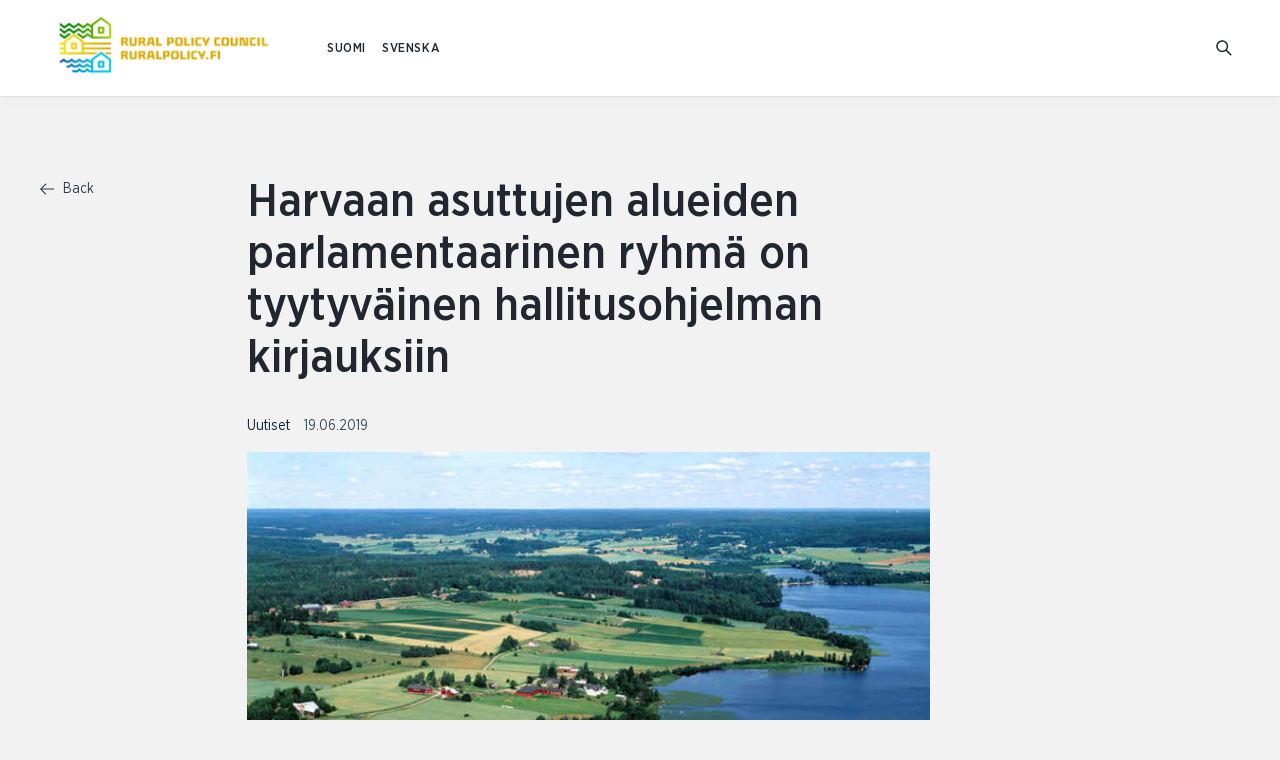

--- FILE ---
content_type: text/html; charset=UTF-8
request_url: https://www.ruralpolicy.fi/news/harvaan-asuttujen-alueiden-parlamentaarinen-ryhma-on-tyytyvainen-hallitusohjelman-kirjauksiin
body_size: 10028
content:
<!DOCTYPE html>
  <html lang="en-US" class="no-js" prefix="og: http://ogp.me/ns# fb: http://ogp.me/ns/fb#">
  <head>
    <link rel="dns-prefetch" href="https://www.ruralpolicy.fi/">
    <link rel="preconnect" href="https://www.ruralpolicy.fi/" crossorigin>
    <meta charset="utf-8">
    <meta http-equiv="X-UA-Compatible" content="IE=edge">
    <meta name="format-detection" content="telephone=no">
    <meta name="viewport" content="width=device-width, initial-scale=1, shrink-to-fit=no">

          
      <link rel="apple-touch-icon" sizes="180x180" href="/uploads/Logoja/_180x180_crop_center-center_none/Tunnus.png">
      <link rel="icon" type="image/png" sizes="32x32" href="/uploads/Logoja/_32x32_crop_center-center_none/Tunnus.png">
      <link rel="icon" type="image/png" sizes="16x16" href="/uploads/Logoja/_16x16_crop_center-center_none/Tunnus.png">
    
    
                    
            <link href="https://www.ruralpolicy.fi/assets/css/app.a39bd9ef1ed81f6a.css" rel="stylesheet" media="print" onload="this.media=&#039;all&#039;">
<noscript><link href="https://www.ruralpolicy.fi/assets/css/app.a39bd9ef1ed81f6a.css" rel="stylesheet"></noscript>

                
              <link rel="home" href="https://www.ruralpolicy.fi/" />
  <title>MMM | Harvaan asuttujen alueiden parlamentaarinen ryhmä on…</title>
<script>dataLayer = [];
(function(w,d,s,l,i){w[l]=w[l]||[];w[l].push({'gtm.start':
new Date().getTime(),event:'gtm.js'});var f=d.getElementsByTagName(s)[0],
j=d.createElement(s),dl=l!='dataLayer'?'&l='+l:'';j.async=true;j.src=
'https://www.googletagmanager.com/gtm.js?id='+i+dl;f.parentNode.insertBefore(j,f);
})(window,document,'script','dataLayer','GTM-PGVXDGX');
</script><meta name="generator" content="SEOmatic">
<meta name="keywords" content="Rural policy">
<meta name="description" content="Harvaan asuttujen alueiden parlamentaarinen työryhmä on esittänyt viisi eri toimenpidekokonaisuutta harvaan asuttujen alueiden mahdollisuuksien…">
<meta name="referrer" content="no-referrer-when-downgrade">
<meta name="robots" content="all">
<meta content="en_US" property="og:locale">
<meta content="sv_FI" property="og:locale:alternate">
<meta content="fi_FI" property="og:locale:alternate">
<meta content="MMM" property="og:site_name">
<meta content="website" property="og:type">
<meta content="https://www.ruralpolicy.fi/news/harvaan-asuttujen-alueiden-parlamentaarinen-ryhma-on-tyytyvainen-hallitusohjelman-kirjauksiin" property="og:url">
<meta content="Harvaan asuttujen alueiden parlamentaarinen ryhmä on tyytyväinen…" property="og:title">
<meta content="Harvaan asuttujen alueiden parlamentaarinen työryhmä on esittänyt viisi eri toimenpidekokonaisuutta harvaan asuttujen alueiden mahdollisuuksien…" property="og:description">
<meta content="https://www.ruralpolicy.fi/uploads/ARTIKKELI-BLOGI-UUTISKUVAT/_1200x630_crop_center-center_82_none/Maaseutu-vesisto-maisema_Hannu_Vallas.jpg?mtime=1584023100" property="og:image">
<meta content="1200" property="og:image:width">
<meta content="630" property="og:image:height">
<meta content="Maaseutu-vesistömaisema" property="og:image:alt">
<meta name="twitter:card" content="summary_large_image">
<meta name="twitter:site" content="@RuralPolicyFIN">
<meta name="twitter:creator" content="@RuralPolicyFIN">
<meta name="twitter:title" content="Harvaan asuttujen alueiden parlamentaarinen ryhmä on tyytyväinen…">
<meta name="twitter:description" content="Harvaan asuttujen alueiden parlamentaarinen työryhmä on esittänyt viisi eri toimenpidekokonaisuutta harvaan asuttujen alueiden mahdollisuuksien…">
<meta name="twitter:image" content="https://www.ruralpolicy.fi/uploads/ARTIKKELI-BLOGI-UUTISKUVAT/_800x418_crop_center-center_82_none/Maaseutu-vesisto-maisema_Hannu_Vallas.jpg?mtime=1584023100">
<meta name="twitter:image:width" content="800">
<meta name="twitter:image:height" content="418">
<meta name="twitter:image:alt" content="Maaseutu-vesistömaisema">
<link href="https://www.ruralpolicy.fi/news/harvaan-asuttujen-alueiden-parlamentaarinen-ryhma-on-tyytyvainen-hallitusohjelman-kirjauksiin" rel="canonical">
<link href="https://www.ruralpolicy.fi/" rel="home">
<link type="text/plain" href="https://www.ruralpolicy.fi/humans.txt" rel="author">
<link href="https://www.landsbygdspolitik.fi/nyheter/harvaan-asuttujen-alueiden-parlamentaarinen-ryhma-on-tyytyvainen-hallitusohjelman-kirjauksiin" rel="alternate" hreflang="sv-fi">
<link href="https://www.ruralpolicy.fi/news/harvaan-asuttujen-alueiden-parlamentaarinen-ryhma-on-tyytyvainen-hallitusohjelman-kirjauksiin" rel="alternate" hreflang="en-us">
<link href="https://www.maaseutupolitiikka.fi/uutiset/harvaan-asuttujen-alueiden-parlamentaarinen-ryhma-on-tyytyvainen-hallitusohjelman-kirjauksiin" rel="alternate" hreflang="fi-fi">
<script>var MMM = {"siteUrl":"https:\/\/www.ruralpolicy.fi\/","language":"en-US","siteUrls":["https:\/\/prd-craft3-eeee875fe552.hyperlane.co\/","https:\/\/prd-craft3-eeee875fe552.hyperlane.co\/rural-archipelago\/","https:\/\/prd-craft3-eeee875fe552.hyperlane.co\/landsbygds-skargard\/","https:\/\/www.maaseutuparlamentti.fi\/","https:\/\/www.ruralparliament.fi\/","https:\/\/www.landsbygdsparlamentet.fi\/","https:\/\/www.maaseutupolitiikka.fi\/","https:\/\/www.ruralpolicy.fi\/","https:\/\/www.landsbygdspolitik.fi\/","https:\/\/www.saaristopolitiikka.fi\/","https:\/\/www.islandpolicy.fi\/","https:\/\/www.skargardspolitiken.fi\/"]};</script></head>

        
          
  <body id="top" class="article-template bg-grey loading overrides maaseutupolitiikka"><noscript><iframe src="https://www.googletagmanager.com/ns.html?id=GTM-PGVXDGX"
height="0" width="0" style="display:none;visibility:hidden"></iframe></noscript>

                <div class="text-center">
      <a href="#main-content" class="skip">Skip to content</a>
    </div>

              
              
<header
  id="header"
  v-click-outside="closeNavigation"
  class="header site-header fixed pin-l pin-r pin-t z-1000 bg-white w-full h-32 lg:h-48 shadow"
>

  <div class="header-container w-full h-32 lg:h-48 header-height">

    <nav aria-label="Main menu" class="px-10 md:px-20 flex flex-row flex-no-wrap h-32 lg:h-48 z-100 relative bg-white items-center">
      <a href="https://www.ruralpolicy.fi/" class="text-blue-darkest block z-20" tabindex="0" aria-label="To homepage In English (Maaseutupolitiikka)">
        <span class="h-32 lg:h-48 flex items-center">
                                    <img class="header__logo maaseutupolitiikka" src="/uploads/Rural_Policy_Council_logo_RGB.png" alt="In English (Maaseutupolitiikka)">
                              </span>
      </a>

            <ul class="ml-8 xl:ml-16 hidden lg:flex flex-wrap flex-row items-center inline-block relative extra-small-text-bold language-picker z-20">
                  <li>
            <a class="p-4 font-sans-medium uppercase" lang="fi-FI" hreflang="fi-FI" href="https://www.maaseutupolitiikka.fi/uutiset/harvaan-asuttujen-alueiden-parlamentaarinen-ryhma-on-tyytyvainen-hallitusohjelman-kirjauksiin">SUOMI </a>
          </li>
                  <li>
            <a class="p-4 font-sans-medium uppercase" lang="sv-FI" hreflang="sv-FI" href="https://www.landsbygdspolitik.fi/nyheter/harvaan-asuttujen-alueiden-parlamentaarinen-ryhma-on-tyytyvainen-hallitusohjelman-kirjauksiin">SVENSKA </a>
          </li>
              </ul>

      <div class="ml-auto">
        <ul id="primary-navigation" class="primary-navigation xxl:flex py-16 xxl:p-0 xxl:pr-8 extra-small-text-bold uppercase items-center">
                                          <li class="py-8 lg:hidden">
              <a class="font-sans-medium uppercase" lang="fi-FI" hreflang="fi-FI" href="https://www.maaseutupolitiikka.fi/uutiset/harvaan-asuttujen-alueiden-parlamentaarinen-ryhma-on-tyytyvainen-hallitusohjelman-kirjauksiin">SUOMI </a>
            </li>
                      <li class="py-8 lg:hidden">
              <a class="font-sans-medium uppercase" lang="sv-FI" hreflang="sv-FI" href="https://www.landsbygdspolitik.fi/nyheter/harvaan-asuttujen-alueiden-parlamentaarinen-ryhma-on-tyytyvainen-hallitusohjelman-kirjauksiin">SVENSKA </a>
            </li>
                  </ul>
      </div>
      <a id="search-link" href="https://www.ruralpolicy.fi/search" aria-label="Go to search">
        <span class="h-9-5 w-9-5 flex items-center">
<svg class="fill-current block" width="16px" height="16px" viewBox="0 0 768 768" aria-hidden="true">
  <path d="M474.774 524.851c-111.298 86.326-273.173 77.372-376.684-26.139-112.104-112.104-113.299-292.665-2.671-403.294s291.19-109.433 403.294 2.671c103.511 103.511 112.465 265.388 26.139 376.684l229.925 229.925-50.077 50.077-229.925-229.925zM148.167 448.635c84.079 84.079 219.499 84.975 302.471 2.003s82.075-218.392-2.003-302.47c-84.079-84.079-219.499-84.975-302.47-2.003s-82.075 218.392 2.003 302.471z"></path>
</svg>



</span>
      </a>
    </nav>
  </div>

  </header>
    
    <div id="content" class="site pt-32 lg:pt-48 min-h-screen">
      <div class="site-content">
          <div class="article-page pt-16 lg:pt-40">
    <div class="content-wrapper--large xxl:mx-auto">
      <div class="flex flex-wrap lg:justify-end lg:-mx-10">
        <aside class="mb-16 xxl:mb-0 lg:px-10 w-full lg:w-4/12 xxl:w-2/12">
                    <a class="mb-4 small-text leading-0 text-blue group" title="Back" href="https://www.ruralpolicy.fi/currentissues">
  <span class="mr-2-5 inline-block text-blue align-middle group-hover:transform-left">
<svg class="fill-current block" width="14px" height="14px" viewBox="0 0 768 768" aria-hidden="true">
  <path d="M96.735 410l241.085 241.085-39.27 39.27-298.55-298.55 314.161-314.161 37.318 37.319-242.261 242.261h658.781v52.777h-671.265z"></path>
</svg>
</span>
  Back
</a>      </aside>

      <main id="main-content" class="article-page__main-content mb-40 xxl:mb-0 lg:px-10 w-full lg:w-8/12 xxl:w-7/12">
        <article class="article">
                    <header class="article__header">
            <h1 class="article__title heading-2 heading-2--medium">Harvaan asuttujen alueiden parlamentaarinen ryhmä on tyytyväinen hallitusohjelman kirjauksiin</h1>
            <div class="mb-12 small-text text-blackPearl">
                                            <span class="pr-5">
                  <a
                    href="https://www.ruralpolicy.fi/news/uutiset"
                    title="View page with news category Uutiset"
                    aria-label="View page with news category Uutiset"
                  >
                    Uutiset
                  </a>
                  
                </span>
                            <time
                class="opacity-80"
                datetime="2019-06-19"
                aria-label="Published on 19.06.2019"
              >19.06.2019</time>
            </div>
                                    <figure class="article__image mb-24">
              <img
              src="data:image/svg+xml,%3Csvg%20xmlns=%27http://www.w3.org/2000/svg%27%20width=%27720%27%20height=%27468%27%20style=%27background:%23476b66%27%20/%3E"
              data-srcset="/uploads/ARTIKKELI-BLOGI-UUTISKUVAT/_720x468_crop_center-center_60_line/Maaseutu-vesisto-maisema_Hannu_Vallas.jpg 720w, /uploads/ARTIKKELI-BLOGI-UUTISKUVAT/_480x312_crop_center-center_82_line/Maaseutu-vesisto-maisema_Hannu_Vallas.jpg 480w"
              data-sizes="auto"
              alt="Maaseutu-vesistömaisema"
              class="lazyload"
              />
            </figure>
                        
            <div class="article__ingress relative">
                            <p class="pb-24 heading-4 heading-4--book tracking-0 mb-none wysiwyg">Harvaan asuttujen alueiden parlamentaarinen työryhmä on esittänyt viisi eri toimenpidekokonaisuutta harvaan asuttujen alueiden mahdollisuuksien parantamiseksi. Toimenpiteiden pohjana on Harvaan asutun maaseudun verkoston laatima Harvaan asutun maaseudun kehittämisohjelma 2017-2020.</p>
                                                <div class="lg:absolute lg:top-0 lg:-left-43">
                  <ul class="social-share hidden lg:flex lg:flex-col lg:flex-wrap lg:flex-no-shrink">
  <li class="mb-6">
    <a class="block" title="Share this page on Facebook" href="https://www.facebook.com/sharer/sharer.php?u=https://www.ruralpolicy.fi/news/harvaan-asuttujen-alueiden-parlamentaarinen-ryhma-on-tyytyvainen-hallitusohjelman-kirjauksiin" rel="noopener">
      <span class="social-share__icon flex justify-center items-center shadow p-3 w-22-5 h-22-5 text-green hover:text-lightGreen bg-white rounded-full">
<svg class="fill-current block" width="14px" height="14px" viewBox="0 0 768 768" aria-hidden="true">
  <path d="M577.45 16.803v118.22h-70.305c-55.080 0-65.38 26.42-65.38 64.483v84.635h131.207l-17.465 132.55h-113.742v339.883h-137.027v-339.883h-114.189v-132.55h114.189v-97.621c0-113.294 69.409-175.091 170.613-175.091 48.362 0 90.008 3.582 102.099 5.374z"></path>
</svg>
</span>
    </a>
  </li>
  <li class="mb-6">
                <a class="block" title="Share this page on twitter" href="http://twitter.com/share?text=Harvaan%20asuttujen%20alueiden%20parlamentaarinen%20ryhm%C3%A4%20on%20tyytyv%C3%A4inen%20hallitusohjelman%20kirjauksiin%2C%20Harvaan%20asuttujen%20alueiden%20parlamentaarinen%20ty%C3%B6ryhm%C3%A4%20on%20esitt%C3%A4nyt%20viisi%20eri%20toimenpidekokonaisuutta%20harva..&url=https://www.ruralpolicy.fi/news/harvaan-asuttujen-alueiden-parlamentaarinen-ryhma-on-tyytyvainen-hallitusohjelman-kirjauksiin&hashtags=" rel="noopener">
      <span class="social-share__icon flex justify-center items-center shadow p-3 w-22-5 h-22-5 text-green hover:text-lightGreen bg-white rounded-full">
<svg class="fill-current block" viewBox="0 0 768 768" width="14px" height="14px" aria-hidden="true">
  <path  d="M768 146.194c-21.442 31.188-48.244 58.965-78.944 81.38 0.487 6.823 0.487 13.645 0.487 20.467 0 208.082-158.375 447.838-447.838 447.838-89.178 0-172.021-25.828-241.706-70.66 12.67 1.462 24.853 1.949 38.011 1.949 73.584 0 141.32-24.853 195.411-67.249-69.198-1.462-127.187-46.782-147.168-109.157 9.746 1.462 19.493 2.437 29.726 2.437 14.131 0 28.264-1.949 41.421-5.36-72.122-14.619-126.214-77.97-126.214-154.478 0-0.487 0-1.462 0-1.949 20.954 11.695 45.319 19.005 71.147 19.979-42.396-28.264-70.172-76.507-70.172-131.087 0-29.238 7.797-56.041 21.442-79.432 77.483 95.513 193.949 157.888 324.548 164.711-2.437-11.696-3.898-23.878-3.898-36.061 0-86.741 70.172-157.401 157.401-157.401 45.32 0 86.254 19.005 115.005 49.706 35.573-6.823 69.685-19.979 99.899-38.011-11.696 36.548-36.548 67.249-69.198 86.741 31.676-3.411 62.376-12.183 90.639-24.365z"></path>
</svg>
</span>
    </a>
  </li>
  <li class="mb-6">
    <a class="block" title="Share this page on LinkedIn" href="https://www.linkedin.com/sharing/share-offsite/?url=https://www.ruralpolicy.fi/news/harvaan-asuttujen-alueiden-parlamentaarinen-ryhma-on-tyytyvainen-hallitusohjelman-kirjauksiin" rel="noopener">
      <span class="social-share__icon flex justify-center items-center shadow p-3 w-22-5 h-22-5 text-green hover:text-lightGreen bg-white rounded-full">
<svg class="fill-current block" width="14px" height="14px" viewBox="0 0 768 768" aria-hidden="true">
  <path d="M174.5 259.151v481.42h-165v-481.42h165zM185 110.5c0.5 46.15-35.5 83.071-92.999 83.071h-1c-55.5 0-91.001-36.92-91.001-83.071 0-47.122 37-83.071 92.999-83.071 56.5 0 91.5 35.949 92 83.071zM430 327.577c21.707-32.968 60.863-79.6 148.5-79.6 108.5 0 189.5 68.983 189.5 216.663v275.93h-164.5v-257.47c0-64.61-24-108.817-83.5-108.817-45.5 0-72.5 29.633-84.5 58.295-4 10.688-5.5 24.775-5.5 39.349v268.643h-164.5c2-436.241 0-481.42 0-481.42h164.5v68.426z"></path>
</svg>
</span>
    </a>
  </li>
</ul>              </div>
            </div>
          </header>

                                                     <section class="text-section mb-32 xxl:mb-48 px-10 md:px-20 wysiwyg ">
  <p>Arviolta lähes 70 prosenttia toimenpiteistä on nostettu pääministeri <strong>Antti Rinteen</strong>
 hallituksen ohjelmaan. Parlamentaarinen työryhmä iloitsee kirjauksesta,
 jonka mukaan hallitus toteuttaa harvaan asuttujen alueiden 
vaikuttavuusarviointia ja muodostaa toimenpideohjelman kokeiluineen 
elinvoiman ja hyvinvoinnin kehittämiseksi väestöään menettäville 
alueille.</p>
<p>Parlamentaarisen työryhmän esityksiä näkyy 
hallituskirjauksissa muun muassa tiestön talvikunnossapitoon tehtävässä 
20 milj. euron pysyvässä korotuksessa perusväyläpidon tasokorotuksen 
sisällä. Rahoitusta kohdennetaan erityisesti alueille, joissa talvi 
asettaa suurimmat haasteet. Lisäksi alempiasteiselle tiestölle ohjataan 
rahoitusta 300 miljoonan euron väylärahoituksen potista niin, ettei 
korjausvelka enää kasva. Laajakaistat saivat sekä rahoitusta että 
vaateen yleispalveluvelvoitteen nostamisesta. Alueellinen kuljetustuki 
säilyy ja sen tasoa korotetaan kuuteen miljoonaan euroon.</p>
<p>Työryhmä
 on ollut huolestunut poliisien määrän vähentymisestä ja pitkistä 
vasteajoista harvaan asutuilla alueilla. Hallitus on 
hallitusohjelmakirjauksien mukaan lisäämässä viranomaisten läsnäoloa ja 
näkyvyyttä heikoimpien palvelutasojen alueilla. Poliisille määriteltävät
 enimmäisvasteajat vastaavat myös työryhmän ehdotusta.</p>
<p>Maaseudun 
elinkeinoja tuetaan Makeran pääomituksella sekä Business Finlandin 
lisärahoituksella. Maakunnan kehittämisrahaa myönnetään ensimmäistä 
kertaa pitkään aikaan. Biokaasua tuetaan monin eri tavoin. Kaikki nämä 
ovat olleet esillä Harvaan asuttujen alueiden parlamentaarisessa 
työryhmässä.</p>
<p>Parlamentaarisen työryhmän esittämiä toimenpiteitä on
 ollut mukana valmistelemassa asiantuntijoita ja toimijoita eri puolilta
 Suomea. Työryhmän toiminta jatkuu nykyisessä muodossa syyskuun loppuun 
saakka, jolloin työ luovutetaan ministerille ja pidetään loppuseminaari.
 Tavoitteena on, että parlamentaarinen työ jatkuisi esimerkiksi 
neuvottelukuntana joka seuraa hallitusohjelman toteutumista, koordinoi 
kokeiluhankkeita ja seuraa niiden vaikuttavuutta. <br><br><strong>Lisätietoa:</strong></p>
<p>kansanedustaja Anne Kalmari, puheenjohtaja. puh. 09 432 3073, Harvaan asuttujen alueiden parlamentaarinen työryhmä<br>kaupunginjohtaja Tytti Määttä, varapuheenjohtaja, puh.044 725 5220, Harvaan asuttujen alueiden parlamentaarinen työryhmä<br>neuvotteleva virkamies Christell Åström, sihteeri, puh. 029 516 2030, maa- ja metsätalousministeriö<br>erityisasiantuntija Tarja Lukkari, sihteeri, puh. 0400 372 082, Harvaan asutun maaseudun verkosto<br><br><em>Valtioneuvosto
 asetti 19.10.2017 Harvaan asuttujen alueiden parlamentaarisen työryhmän
 Suomen harvaan asuttujen alueiden mahdollisuuksien parantamiseksi. 
Työryhmä on asetettu toimikaudelle 1.11.2017–30.9.2019. Työn pohjana on 
vuonna 2017 julkaistu Harvaan asutun maaseudun kehittämisstrategia 
2017-2020. Työryhmän puheenjohtajana toimii kansanedustaja Anne Kalmari.</em></p>
<p><em>Harvaan asutun maaseudun verkosto on
 maaseutupoliittinen verkosto, joka toimii Maaseutupolitiikan neuvoston 
MANEn alaisuudessa (<a href="https://www.maaseutupolitiikka.fi/paatoksenteon_tueksi/maaseutupoliittiset_verkostot/harvaan_asuttu_maaseutu_%28hama%29" target="_blank">lue lisää</a>). Harvaan asutun maaseudun kehittämisstrategia on 
MANEn hyväksymä. </em></p>
<p></p>
</section>  
        <footer class="article__footer mb-24">
                    <div class="social-share mt-28 flex items-center justify-end">
  <strong class="social-share__title mr-6 extra-small-text text-ebonyClay uppercase">Share:</strong>
  <ul class="social-share__links -mx-2-5 flex flex-wrap flex-no-shrink">
    <li class="px-2-5">
      <a class="block" title="Share this page on Facebook" aria-label="Share this page on Facebook" href="https://www.facebook.com/sharer/sharer.php?u=https://www.ruralpolicy.fi/news/harvaan-asuttujen-alueiden-parlamentaarinen-ryhma-on-tyytyvainen-hallitusohjelman-kirjauksiin" rel="noopener">
        <span class="social-share__icon flex justify-center items-center shadow p-3 w-22-5 h-22-5 text-green hover:text-lightGreen bg-white rounded-full">
          
<svg class="fill-current block" width="14px" height="14px" viewBox="0 0 768 768" aria-hidden="true">
  <path d="M577.45 16.803v118.22h-70.305c-55.080 0-65.38 26.42-65.38 64.483v84.635h131.207l-17.465 132.55h-113.742v339.883h-137.027v-339.883h-114.189v-132.55h114.189v-97.621c0-113.294 69.409-175.091 170.613-175.091 48.362 0 90.008 3.582 102.099 5.374z"></path>
</svg>
        </span>
      </a>
    </li>
    <li class="px-2-5">
                        <a class="block" title="Share this page on twitter" aria-label="Share this page on twitter" href="http://twitter.com/share?text=Harvaan%20asuttujen%20alueiden%20parlamentaarinen%20ryhm%C3%A4%20on%20tyytyv%C3%A4inen%20hallitusohjelman%20kirjauksiin%2C%20Harvaan%20asuttujen%20alueiden%20parlamentaarinen%20ty%C3%B6ryhm%C3%A4%20on%20esitt%C3%A4nyt%20viisi%20eri%20toimenpidekokonaisuutta%20harva..&url=https://www.ruralpolicy.fi/news/harvaan-asuttujen-alueiden-parlamentaarinen-ryhma-on-tyytyvainen-hallitusohjelman-kirjauksiin&hashtags=" rel="noopener">
        <span class="social-share__icon flex justify-center items-center shadow p-3 w-22-5 h-22-5 text-green hover:text-lightGreen bg-white rounded-full">
<svg class="fill-current block" viewBox="0 0 768 768" width="14px" height="14px" aria-hidden="true">
  <path  d="M768 146.194c-21.442 31.188-48.244 58.965-78.944 81.38 0.487 6.823 0.487 13.645 0.487 20.467 0 208.082-158.375 447.838-447.838 447.838-89.178 0-172.021-25.828-241.706-70.66 12.67 1.462 24.853 1.949 38.011 1.949 73.584 0 141.32-24.853 195.411-67.249-69.198-1.462-127.187-46.782-147.168-109.157 9.746 1.462 19.493 2.437 29.726 2.437 14.131 0 28.264-1.949 41.421-5.36-72.122-14.619-126.214-77.97-126.214-154.478 0-0.487 0-1.462 0-1.949 20.954 11.695 45.319 19.005 71.147 19.979-42.396-28.264-70.172-76.507-70.172-131.087 0-29.238 7.797-56.041 21.442-79.432 77.483 95.513 193.949 157.888 324.548 164.711-2.437-11.696-3.898-23.878-3.898-36.061 0-86.741 70.172-157.401 157.401-157.401 45.32 0 86.254 19.005 115.005 49.706 35.573-6.823 69.685-19.979 99.899-38.011-11.696 36.548-36.548 67.249-69.198 86.741 31.676-3.411 62.376-12.183 90.639-24.365z"></path>
</svg>
</span>
      </a>
    </li>
    <li class="px-2-5">
      <a class="block" title="Share this page on LinkedIn" aria-label="Share this page on LinkedIn" href="https://www.linkedin.com/sharing/share-offsite/?url=https://www.ruralpolicy.fi/news/harvaan-asuttujen-alueiden-parlamentaarinen-ryhma-on-tyytyvainen-hallitusohjelman-kirjauksiin" rel="noopener">
        <span class="social-share__icon flex justify-center items-center shadow p-3 w-22-5 h-22-5 text-green hover:text-lightGreen bg-white rounded-full">
<svg class="fill-current block" width="14px" height="14px" viewBox="0 0 768 768" aria-hidden="true">
  <path d="M174.5 259.151v481.42h-165v-481.42h165zM185 110.5c0.5 46.15-35.5 83.071-92.999 83.071h-1c-55.5 0-91.001-36.92-91.001-83.071 0-47.122 37-83.071 92.999-83.071 56.5 0 91.5 35.949 92 83.071zM430 327.577c21.707-32.968 60.863-79.6 148.5-79.6 108.5 0 189.5 68.983 189.5 216.663v275.93h-164.5v-257.47c0-64.61-24-108.817-83.5-108.817-45.5 0-72.5 29.633-84.5 58.295-4 10.688-5.5 24.775-5.5 39.349v268.643h-164.5c2-436.241 0-481.42 0-481.42h164.5v68.426z"></path>
</svg>
</span>
      </a>
    </li>
  </ul>
</div>
      </footer>
    </article>
  </main>

      <aside class="article__banners xxl:mb-0 flex flex-col items-center lg:px-10 w-full lg:w-8/12 xxl:w-3/12">

        
    </aside>
</div>
</div>

  </div>
      </div>

                    
<footer class="site-footer relative py-24 xxl:py-40 px-10 md:px-20 bg-lightGreen overflow-hidden">
  <div class="content-wrapper--xlarge mx-auto relative z-10">
        <div class="pb-24 flex flex-wrap justify-between">
      <div class="w-full md:w-5/12">
                  <p class="heading-4 pb-16 lg:pb-0 text-darkestGreen">Subscribe to our newsletter.</p>
              </div>
      <div class="w-full lg:w-7/12 z-10">
        
<form class="subscribe-form w-full max-w-sm lg:ml-auto" autocomplete="off">
  <input type="hidden" name="CRAFT_CSRF_TOKEN" value="zTs1ipSOZd2J4s2bg7URDVcEhQd6J9LaNTwkWCIHMzLec5Cr8dXgGp9NQt3RxAep8ZCp8rrPdnswTMFrDWKak0FvYAhQVgcKkELBmpvgrW0=">
  <input type="hidden" name="action" value="campaign/forms/subscribe" />
  <input type="hidden" name="mailingList" value="ruralPolicy-mailing-list"/>
  <div class="relative">
    <div class="flex flex-col sm:flex-row items-start sm:items-center">
      <label class="visually-hidden text-white" for="subscription-email-9814">Email for newsletter subscription</label>
      <input
        class="subscribe-form__input sm:mr-5 mb-8 sm:mb-0 text-base leading-default appearance-none block w-full bg-white text-ebonyClay border-transparent rounded py-10-5 px-12 placeholder-grayDarker"
        id="subscription-email-9814"
        type="email"
        name="email"
        placeholder="Email"
        required
              >
      
                    <input id="campaign-recaptcha-caevtv" type="hidden" name="g-recaptcha-response" value="">
                    <script src="https://www.google.com/recaptcha/api.js?render=6LfrbKkZAAAAAAvwFc9JX2FgQqAtjUEYTo-eh4yP"></script>
                    <script>
                        grecaptcha.ready(function() {
                            grecaptcha.execute("6LfrbKkZAAAAAAvwFc9JX2FgQqAtjUEYTo-eh4yP", {
                                action: "homepage"
                            }).then(function(token) {
                                document.getElementById("campaign-recaptcha-caevtv").value = token;
                            });
                        });
                    </script>
                
      <button class="subscribe-form__button button button-darkGreen" type="submit">Subscribe</button>
    </div>
      </div>
</form>
      </div>
    </div>

        <div class="-mx-10 pb-24 xxl:pb-40 flex flex-wrap">
      <div class="mb-16 xxl:mb-0 px-10 w-full sm:w-6/12 lg:w-4/12 xxl:w-1/5">
        <ul class="default-text text-darkestGreen">
          <li class="heading-6 heading-6--medium">
            <span class="text-darkestGreen hover:text-darkGreen">Rural Policy Council / Ministry of Agriculture and Forestry of Finland</span>
          </li>
                      <li class="mb-6">
              <a class="py-2 text-darkestGreen hover:text-darkGreen inline-block" title="See location in Google maps" href="https://www.google.com/maps/dir/Current+Location/Hallituskatu+3+A+,+Helsinki
FI-00023+Government,+Finland
Tel.+0295+16+001
kirjaamo.mmm@gov.fi" rel="noreferrer">Hallituskatu 3 A , Helsinki<br />
FI-00023 Government, Finland<br />
Tel. 0295 16 001<br />
kirjaamo.mmm@gov.fi</a>
            </li>
                                <li>
              <a class="py-2 inline-block text-darkestGreen hover:text-darkGreen" title="Phone number" href="tel:+35802951620302033">+358 (0)29 516 2030 / 2033</a>
            </li>
                                <li>
              <a class="py-2 inline-block text-darkestGreen hover:text-darkGreen break-all" title="Email" href="mailto:maaseutupolitiikka@gov.fi">maaseutupolitiikka@gov.fi</a>
            </li>
                  </ul>
      </div>

            
            <div class="px-10 w-full sm:w-6/12 lg:w-4/12 xxl:w-1/5 z-10">
        <nav aria-label="Footer secondary navigation">
          <ul class="heading-6 heading-6--medium mb-none">
                                          <li class="mb-3">
                  <a class="py-2 inline-block text-darkestGreen hover:text-darkGreen" href="https://www.ruralpolicy.fi/data-protection">Data protection</a>
                </li>
                                      <li class="mb-3">
                              <a class="py-2 inline-block text-darkestGreen hover:text-darkGreen" href="https://www.ruralpolicy.fi/account/login" title="Log in to your account">Log in</a>
                          </li>
          </ul>
        </nav>
      </div>
    </div>
    <div class="-mx-10 flex flex-wrap flex-col xxl:flex-row justify-center xxl:justify-between xxl:items-center text-center xxl:text-left">
      <div class="px-10 order-3 xxl:order-1 w-full xxl:w-3/12">
        <div class="default-text text-darkestGreen">© 2026 Ruralpolicy</div>
      </div>
                          <div class="mb-10 xxl:mb-0 px-10 w-full xxl:order-3 xxl:w-3/12">
                    <ul class="-mx-3-5 flex flex-wrap justify-center xxl:justify-end">
      
    <li class="p-3-5">
      <a class="block" title="facebook" href="http://www.facebook.com/maaseutupolitiikka" aria-label="Facebook Link" rel="noreferrer" target="_blank">
        <span class="flex items-center justify-center w-18 h-18 inline-block rounded-full border bg-darkGreen border-darkGreen text-lightGreen hover:text-lightGray">
<svg class="fill-current block" width="14px" height="14px" viewBox="0 0 768 768" aria-hidden="true">
  <path d="M577.45 16.803v118.22h-70.305c-55.080 0-65.38 26.42-65.38 64.483v84.635h131.207l-17.465 132.55h-113.742v339.883h-137.027v-339.883h-114.189v-132.55h114.189v-97.621c0-113.294 69.409-175.091 170.613-175.091 48.362 0 90.008 3.582 102.099 5.374z"></path>
</svg>
</span>
      </a>
    </li>
        <li class="p-3-5">
      <a class="block" title="instagram" href="http://www.instagram.com/maaseutupolitiikka" aria-label="Instagram Link" rel="noreferrer" target="_blank">
        <span class="flex items-center justify-center w-18 h-18 inline-block bg-darkGreen border-darkGreen text-lightGreen hover:text-lightGray rounded-full border">
<svg class="fill-current block" width="14px" height="14px" viewBox="0 0 768 768" aria-hidden="true">
  <path d="M506.657 384c0-67.557-55.099-122.657-122.656-122.657s-122.656 55.1-122.656 122.657c0 67.557 55.099 122.657 122.656 122.657s122.656-55.1 122.656-122.657zM572.776 384c0 104.45-84.327 188.776-188.776 188.776s-188.776-84.327-188.776-188.776c0-104.45 84.327-188.776 188.776-188.776s188.776 84.327 188.776 188.776zM624.523 187.557c0 24.435-19.644 44.081-44.080 44.081s-44.081-19.644-44.081-44.081c0-24.435 19.644-44.081 44.081-44.081s44.080 19.644 44.080 44.081zM384.001 82.149c-53.662 0-168.653-4.312-217.046 14.853-16.769 6.708-29.227 14.853-42.164 27.789s-21.082 25.394-27.789 42.164c-19.165 48.392-14.853 163.383-14.853 217.046s-4.312 168.653 14.853 217.045c6.708 16.769 14.853 29.227 27.789 42.163s25.394 21.082 42.164 27.789c48.392 19.165 163.383 14.853 217.046 14.853s168.652 4.312 217.046-14.853c16.769-6.708 29.227-14.853 42.163-27.789s21.082-25.394 27.789-42.163c19.165-48.392 14.853-163.383 14.853-217.045s4.312-168.653-14.853-217.046c-6.708-16.769-14.853-29.227-27.789-42.164s-25.394-21.082-42.163-27.789c-48.392-19.165-163.383-14.853-217.046-14.853zM751.969 384c0 50.788 0.479 101.096-2.395 151.883-2.875 58.933-16.29 111.158-59.412 154.279s-95.347 56.536-154.279 59.412c-50.788 2.875-101.096 2.395-151.883 2.395s-101.096 0.479-151.883-2.395c-58.934-2.875-111.157-16.29-154.279-59.412s-56.537-95.347-59.412-154.279c-2.875-50.788-2.395-101.096-2.395-151.883s-0.479-101.096 2.395-151.883c2.875-58.934 16.29-111.157 59.412-154.279s95.347-56.537 154.279-59.412c50.788-2.875 101.096-2.395 151.883-2.395s101.096-0.479 151.883 2.395c58.933 2.875 111.158 16.29 154.279 59.412s56.536 95.347 59.412 154.279c2.875 50.788 2.395 101.096 2.395 151.883z"></path>
</svg></span>
      </a>
    </li>
  </ul>


        </div>
          </div>
  </div>
  <div class="site-footer__parallax rellax absolute top-2/5 right-0 pointer-events-none" data-rellax-percentage="0.5" data-rellax-speed="-3">
          <svg id="a" xmlns="http://www.w3.org/2000/svg" width="400" viewBox="0 0 271 125.43"><path class="b" d="M214.9,125.43c-1.24,0-2.49-.4-3.53-1.19l-23.37-17.84-23.37,17.84c-2.1,1.61-5.03,1.59-7.11-.04l-22.67-17.73-22.67,17.73c-2.11,1.65-5.06,1.65-7.17,0l-22.67-17.73-22.67,17.73c-2.11,1.65-5.06,1.65-7.17,0l-22.67-17.73L7.17,124.19,0,115.02l26.26-20.54c2.11-1.65,5.06-1.65,7.17,0l22.67,17.73,22.67-17.73c2.11-1.65,5.06-1.65,7.17,0l22.67,17.73,22.67-17.73c2.11-1.65,5.06-1.65,7.17,0l22.71,17.77,23.32-17.81c2.08-1.59,4.98-1.59,7.06,0l23.32,17.81,22.72-17.77c2.1-1.65,5.06-1.65,7.17,0l26.26,20.54-7.17,9.17-22.67-17.73-22.67,17.73c-1.05,.82-2.32,1.23-3.58,1.23"/><path class="b" d="M214.9,77.07c-1.24,0-2.49-.4-3.53-1.19l-23.37-17.84-23.37,17.84c-2.1,1.61-5.03,1.59-7.11-.04l-22.67-17.73-22.67,17.73c-2.11,1.65-5.06,1.65-7.17,0l-22.67-17.73-22.67,17.73c-2.11,1.65-5.06,1.65-7.17,0l-22.67-17.73L7.17,75.84,0,66.67l26.26-20.54c2.11-1.65,5.06-1.65,7.17,0l22.67,17.73,22.67-17.73c2.11-1.65,5.06-1.65,7.17,0l22.67,17.73,22.67-17.73c2.11-1.65,5.06-1.65,7.17,0l22.71,17.77,23.32-17.81c2.08-1.59,4.98-1.59,7.06,0l23.32,17.81,22.72-17.77c2.1-1.65,5.06-1.65,7.17,0l26.26,20.54-7.17,9.17-22.67-17.73-22.67,17.73c-1.05,.82-2.32,1.23-3.58,1.23"/><path class="b" d="M214.9,32.17c-1.24,0-2.49-.4-3.53-1.19l-23.37-17.84-23.37,17.84c-2.1,1.61-5.03,1.59-7.11-.04l-22.67-17.73-22.67,17.73c-2.11,1.65-5.06,1.65-7.17,0l-22.67-17.73-22.67,17.73c-2.11,1.65-5.06,1.65-7.17,0L29.84,13.2,7.17,30.94,0,21.77,26.26,1.24c2.11-1.65,5.06-1.65,7.17,0l22.67,17.73L78.76,1.24c2.11-1.65,5.06-1.65,7.17,0l22.67,17.73L131.27,1.24c2.11-1.65,5.06-1.65,7.17,0l22.71,17.77L184.48,1.19c2.08-1.59,4.98-1.59,7.06,0l23.32,17.81L237.58,1.24c2.1-1.65,5.06-1.65,7.17,0l26.26,20.54-7.17,9.17-22.67-17.73-22.67,17.73c-1.05,.82-2.32,1.23-3.58,1.23"/></svg>      </div>
</footer>
          </div>

    <script>!function(){var e=document,t=e.createElement("script");if(!("noModule"in t)&&"onbeforeload"in t){var n=!1;e.addEventListener("beforeload",function(e){if(e.target===t)n=!0;else if(!e.target.hasAttribute("nomodule")||!n)return;e.preventDefault()},!0),t.type="module",t.src=".",e.head.appendChild(t),t.remove()}}();</script>
    <script type="module" src="https://www.ruralpolicy.fi/assets/js/manifest.367f43ca3bdbbf72.js"></script>
<script src="https://www.ruralpolicy.fi/assets/js/manifest.367f43ca3bdbbf72.js" nomodule></script>
    <script type="module" src="https://www.ruralpolicy.fi/assets/js/vendor.bc50081a76f8e79a.js"></script>
<script src="https://www.ruralpolicy.fi/assets/js/vendor.bc50081a76f8e79a.js" nomodule></script>
    <script type="module" src="https://www.ruralpolicy.fi/assets/js/app.0f508d6d08d56f4d.js"></script>
<script src="https://www.ruralpolicy.fi/assets/js/app.0f508d6d08d56f4d.js" nomodule></script>

        
        
            

            <script>
        if ('serviceWorker' in navigator) {
          window.addEventListener('load', function() {
            navigator.serviceWorker.register('/sw.js', {
              scope: "/"
            }).then(function(registration) {
              // Registration was successful
              console.log('ServiceWorker registration successful with scope: ', registration.scope);
              // Trim the caches on load
              navigator.serviceWorker.controller && navigator.serviceWorker.controller.postMessage({
                  command: "trimCaches"
              });
            }).catch(function(err) {
              // registration failed :(
              console.log('ServiceWorker registration failed: ', err);
            });
          });
        }
      </script>

      <script type="application/ld+json">{"@context":"https://schema.org","@graph":[{"@type":"WebPage","author":{"@id":"#identity"},"copyrightHolder":{"@id":"#identity"},"copyrightYear":"2019","creator":{"@id":"#creator"},"dateModified":"2020-03-30T13:31:27+03:00","datePublished":"2019-06-19T16:22:00+03:00","description":"Harvaan asuttujen alueiden parlamentaarinen työryhmä on esittänyt viisi eri toimenpidekokonaisuutta harvaan asuttujen alueiden mahdollisuuksien parantamiseksi. Toimenpiteiden pohjana on Harvaan asutun maaseudun verkoston laatima Harvaan asutun maaseudun kehittämisohjelma 2017-2020.","headline":"Harvaan asuttujen alueiden parlamentaarinen ryhmä on tyytyväinen hallitusohjelman kirjauksiin","image":{"@type":"ImageObject","url":"https://www.ruralpolicy.fi/uploads/ARTIKKELI-BLOGI-UUTISKUVAT/_1200x630_crop_center-center_82_none/Maaseutu-vesisto-maisema_Hannu_Vallas.jpg?mtime=1584023100"},"inLanguage":"en-us","mainEntityOfPage":"https://www.ruralpolicy.fi/news/harvaan-asuttujen-alueiden-parlamentaarinen-ryhma-on-tyytyvainen-hallitusohjelman-kirjauksiin","name":"Harvaan asuttujen alueiden parlamentaarinen ryhmä on tyytyväinen hallitusohjelman kirjauksiin","publisher":{"@id":"#creator"},"url":"https://www.ruralpolicy.fi/news/harvaan-asuttujen-alueiden-parlamentaarinen-ryhma-on-tyytyvainen-hallitusohjelman-kirjauksiin"},{"@id":"#identity","@type":"Organization"},{"@id":"#creator","@type":"CreativeWork","inLanguage":"en-us"},{"@type":"BreadcrumbList","description":"Breadcrumbs list","itemListElement":[{"@type":"ListItem","item":"https://www.ruralpolicy.fi/","name":"Rural Policy in Finland","position":1},{"@type":"ListItem","item":"https://www.ruralpolicy.fi/news/harvaan-asuttujen-alueiden-parlamentaarinen-ryhma-on-tyytyvainen-hallitusohjelman-kirjauksiin","name":"Harvaan asuttujen alueiden parlamentaarinen ryhmä on tyytyväinen hallitusohjelman kirjauksiin","position":2}],"name":"Breadcrumbs"}]}</script><script src="https://google-analytics.com/analytics.js"></script>
<script src="https://www.ruralpolicy.fi/cpresources/d2e48e4a/script.js?v=1763554914"></script></body>
</html>


--- FILE ---
content_type: text/html; charset=utf-8
request_url: https://www.google.com/recaptcha/api2/anchor?ar=1&k=6LfrbKkZAAAAAAvwFc9JX2FgQqAtjUEYTo-eh4yP&co=aHR0cHM6Ly93d3cucnVyYWxwb2xpY3kuZmk6NDQz&hl=en&v=PoyoqOPhxBO7pBk68S4YbpHZ&size=invisible&anchor-ms=20000&execute-ms=30000&cb=frray67vguw
body_size: 48588
content:
<!DOCTYPE HTML><html dir="ltr" lang="en"><head><meta http-equiv="Content-Type" content="text/html; charset=UTF-8">
<meta http-equiv="X-UA-Compatible" content="IE=edge">
<title>reCAPTCHA</title>
<style type="text/css">
/* cyrillic-ext */
@font-face {
  font-family: 'Roboto';
  font-style: normal;
  font-weight: 400;
  font-stretch: 100%;
  src: url(//fonts.gstatic.com/s/roboto/v48/KFO7CnqEu92Fr1ME7kSn66aGLdTylUAMa3GUBHMdazTgWw.woff2) format('woff2');
  unicode-range: U+0460-052F, U+1C80-1C8A, U+20B4, U+2DE0-2DFF, U+A640-A69F, U+FE2E-FE2F;
}
/* cyrillic */
@font-face {
  font-family: 'Roboto';
  font-style: normal;
  font-weight: 400;
  font-stretch: 100%;
  src: url(//fonts.gstatic.com/s/roboto/v48/KFO7CnqEu92Fr1ME7kSn66aGLdTylUAMa3iUBHMdazTgWw.woff2) format('woff2');
  unicode-range: U+0301, U+0400-045F, U+0490-0491, U+04B0-04B1, U+2116;
}
/* greek-ext */
@font-face {
  font-family: 'Roboto';
  font-style: normal;
  font-weight: 400;
  font-stretch: 100%;
  src: url(//fonts.gstatic.com/s/roboto/v48/KFO7CnqEu92Fr1ME7kSn66aGLdTylUAMa3CUBHMdazTgWw.woff2) format('woff2');
  unicode-range: U+1F00-1FFF;
}
/* greek */
@font-face {
  font-family: 'Roboto';
  font-style: normal;
  font-weight: 400;
  font-stretch: 100%;
  src: url(//fonts.gstatic.com/s/roboto/v48/KFO7CnqEu92Fr1ME7kSn66aGLdTylUAMa3-UBHMdazTgWw.woff2) format('woff2');
  unicode-range: U+0370-0377, U+037A-037F, U+0384-038A, U+038C, U+038E-03A1, U+03A3-03FF;
}
/* math */
@font-face {
  font-family: 'Roboto';
  font-style: normal;
  font-weight: 400;
  font-stretch: 100%;
  src: url(//fonts.gstatic.com/s/roboto/v48/KFO7CnqEu92Fr1ME7kSn66aGLdTylUAMawCUBHMdazTgWw.woff2) format('woff2');
  unicode-range: U+0302-0303, U+0305, U+0307-0308, U+0310, U+0312, U+0315, U+031A, U+0326-0327, U+032C, U+032F-0330, U+0332-0333, U+0338, U+033A, U+0346, U+034D, U+0391-03A1, U+03A3-03A9, U+03B1-03C9, U+03D1, U+03D5-03D6, U+03F0-03F1, U+03F4-03F5, U+2016-2017, U+2034-2038, U+203C, U+2040, U+2043, U+2047, U+2050, U+2057, U+205F, U+2070-2071, U+2074-208E, U+2090-209C, U+20D0-20DC, U+20E1, U+20E5-20EF, U+2100-2112, U+2114-2115, U+2117-2121, U+2123-214F, U+2190, U+2192, U+2194-21AE, U+21B0-21E5, U+21F1-21F2, U+21F4-2211, U+2213-2214, U+2216-22FF, U+2308-230B, U+2310, U+2319, U+231C-2321, U+2336-237A, U+237C, U+2395, U+239B-23B7, U+23D0, U+23DC-23E1, U+2474-2475, U+25AF, U+25B3, U+25B7, U+25BD, U+25C1, U+25CA, U+25CC, U+25FB, U+266D-266F, U+27C0-27FF, U+2900-2AFF, U+2B0E-2B11, U+2B30-2B4C, U+2BFE, U+3030, U+FF5B, U+FF5D, U+1D400-1D7FF, U+1EE00-1EEFF;
}
/* symbols */
@font-face {
  font-family: 'Roboto';
  font-style: normal;
  font-weight: 400;
  font-stretch: 100%;
  src: url(//fonts.gstatic.com/s/roboto/v48/KFO7CnqEu92Fr1ME7kSn66aGLdTylUAMaxKUBHMdazTgWw.woff2) format('woff2');
  unicode-range: U+0001-000C, U+000E-001F, U+007F-009F, U+20DD-20E0, U+20E2-20E4, U+2150-218F, U+2190, U+2192, U+2194-2199, U+21AF, U+21E6-21F0, U+21F3, U+2218-2219, U+2299, U+22C4-22C6, U+2300-243F, U+2440-244A, U+2460-24FF, U+25A0-27BF, U+2800-28FF, U+2921-2922, U+2981, U+29BF, U+29EB, U+2B00-2BFF, U+4DC0-4DFF, U+FFF9-FFFB, U+10140-1018E, U+10190-1019C, U+101A0, U+101D0-101FD, U+102E0-102FB, U+10E60-10E7E, U+1D2C0-1D2D3, U+1D2E0-1D37F, U+1F000-1F0FF, U+1F100-1F1AD, U+1F1E6-1F1FF, U+1F30D-1F30F, U+1F315, U+1F31C, U+1F31E, U+1F320-1F32C, U+1F336, U+1F378, U+1F37D, U+1F382, U+1F393-1F39F, U+1F3A7-1F3A8, U+1F3AC-1F3AF, U+1F3C2, U+1F3C4-1F3C6, U+1F3CA-1F3CE, U+1F3D4-1F3E0, U+1F3ED, U+1F3F1-1F3F3, U+1F3F5-1F3F7, U+1F408, U+1F415, U+1F41F, U+1F426, U+1F43F, U+1F441-1F442, U+1F444, U+1F446-1F449, U+1F44C-1F44E, U+1F453, U+1F46A, U+1F47D, U+1F4A3, U+1F4B0, U+1F4B3, U+1F4B9, U+1F4BB, U+1F4BF, U+1F4C8-1F4CB, U+1F4D6, U+1F4DA, U+1F4DF, U+1F4E3-1F4E6, U+1F4EA-1F4ED, U+1F4F7, U+1F4F9-1F4FB, U+1F4FD-1F4FE, U+1F503, U+1F507-1F50B, U+1F50D, U+1F512-1F513, U+1F53E-1F54A, U+1F54F-1F5FA, U+1F610, U+1F650-1F67F, U+1F687, U+1F68D, U+1F691, U+1F694, U+1F698, U+1F6AD, U+1F6B2, U+1F6B9-1F6BA, U+1F6BC, U+1F6C6-1F6CF, U+1F6D3-1F6D7, U+1F6E0-1F6EA, U+1F6F0-1F6F3, U+1F6F7-1F6FC, U+1F700-1F7FF, U+1F800-1F80B, U+1F810-1F847, U+1F850-1F859, U+1F860-1F887, U+1F890-1F8AD, U+1F8B0-1F8BB, U+1F8C0-1F8C1, U+1F900-1F90B, U+1F93B, U+1F946, U+1F984, U+1F996, U+1F9E9, U+1FA00-1FA6F, U+1FA70-1FA7C, U+1FA80-1FA89, U+1FA8F-1FAC6, U+1FACE-1FADC, U+1FADF-1FAE9, U+1FAF0-1FAF8, U+1FB00-1FBFF;
}
/* vietnamese */
@font-face {
  font-family: 'Roboto';
  font-style: normal;
  font-weight: 400;
  font-stretch: 100%;
  src: url(//fonts.gstatic.com/s/roboto/v48/KFO7CnqEu92Fr1ME7kSn66aGLdTylUAMa3OUBHMdazTgWw.woff2) format('woff2');
  unicode-range: U+0102-0103, U+0110-0111, U+0128-0129, U+0168-0169, U+01A0-01A1, U+01AF-01B0, U+0300-0301, U+0303-0304, U+0308-0309, U+0323, U+0329, U+1EA0-1EF9, U+20AB;
}
/* latin-ext */
@font-face {
  font-family: 'Roboto';
  font-style: normal;
  font-weight: 400;
  font-stretch: 100%;
  src: url(//fonts.gstatic.com/s/roboto/v48/KFO7CnqEu92Fr1ME7kSn66aGLdTylUAMa3KUBHMdazTgWw.woff2) format('woff2');
  unicode-range: U+0100-02BA, U+02BD-02C5, U+02C7-02CC, U+02CE-02D7, U+02DD-02FF, U+0304, U+0308, U+0329, U+1D00-1DBF, U+1E00-1E9F, U+1EF2-1EFF, U+2020, U+20A0-20AB, U+20AD-20C0, U+2113, U+2C60-2C7F, U+A720-A7FF;
}
/* latin */
@font-face {
  font-family: 'Roboto';
  font-style: normal;
  font-weight: 400;
  font-stretch: 100%;
  src: url(//fonts.gstatic.com/s/roboto/v48/KFO7CnqEu92Fr1ME7kSn66aGLdTylUAMa3yUBHMdazQ.woff2) format('woff2');
  unicode-range: U+0000-00FF, U+0131, U+0152-0153, U+02BB-02BC, U+02C6, U+02DA, U+02DC, U+0304, U+0308, U+0329, U+2000-206F, U+20AC, U+2122, U+2191, U+2193, U+2212, U+2215, U+FEFF, U+FFFD;
}
/* cyrillic-ext */
@font-face {
  font-family: 'Roboto';
  font-style: normal;
  font-weight: 500;
  font-stretch: 100%;
  src: url(//fonts.gstatic.com/s/roboto/v48/KFO7CnqEu92Fr1ME7kSn66aGLdTylUAMa3GUBHMdazTgWw.woff2) format('woff2');
  unicode-range: U+0460-052F, U+1C80-1C8A, U+20B4, U+2DE0-2DFF, U+A640-A69F, U+FE2E-FE2F;
}
/* cyrillic */
@font-face {
  font-family: 'Roboto';
  font-style: normal;
  font-weight: 500;
  font-stretch: 100%;
  src: url(//fonts.gstatic.com/s/roboto/v48/KFO7CnqEu92Fr1ME7kSn66aGLdTylUAMa3iUBHMdazTgWw.woff2) format('woff2');
  unicode-range: U+0301, U+0400-045F, U+0490-0491, U+04B0-04B1, U+2116;
}
/* greek-ext */
@font-face {
  font-family: 'Roboto';
  font-style: normal;
  font-weight: 500;
  font-stretch: 100%;
  src: url(//fonts.gstatic.com/s/roboto/v48/KFO7CnqEu92Fr1ME7kSn66aGLdTylUAMa3CUBHMdazTgWw.woff2) format('woff2');
  unicode-range: U+1F00-1FFF;
}
/* greek */
@font-face {
  font-family: 'Roboto';
  font-style: normal;
  font-weight: 500;
  font-stretch: 100%;
  src: url(//fonts.gstatic.com/s/roboto/v48/KFO7CnqEu92Fr1ME7kSn66aGLdTylUAMa3-UBHMdazTgWw.woff2) format('woff2');
  unicode-range: U+0370-0377, U+037A-037F, U+0384-038A, U+038C, U+038E-03A1, U+03A3-03FF;
}
/* math */
@font-face {
  font-family: 'Roboto';
  font-style: normal;
  font-weight: 500;
  font-stretch: 100%;
  src: url(//fonts.gstatic.com/s/roboto/v48/KFO7CnqEu92Fr1ME7kSn66aGLdTylUAMawCUBHMdazTgWw.woff2) format('woff2');
  unicode-range: U+0302-0303, U+0305, U+0307-0308, U+0310, U+0312, U+0315, U+031A, U+0326-0327, U+032C, U+032F-0330, U+0332-0333, U+0338, U+033A, U+0346, U+034D, U+0391-03A1, U+03A3-03A9, U+03B1-03C9, U+03D1, U+03D5-03D6, U+03F0-03F1, U+03F4-03F5, U+2016-2017, U+2034-2038, U+203C, U+2040, U+2043, U+2047, U+2050, U+2057, U+205F, U+2070-2071, U+2074-208E, U+2090-209C, U+20D0-20DC, U+20E1, U+20E5-20EF, U+2100-2112, U+2114-2115, U+2117-2121, U+2123-214F, U+2190, U+2192, U+2194-21AE, U+21B0-21E5, U+21F1-21F2, U+21F4-2211, U+2213-2214, U+2216-22FF, U+2308-230B, U+2310, U+2319, U+231C-2321, U+2336-237A, U+237C, U+2395, U+239B-23B7, U+23D0, U+23DC-23E1, U+2474-2475, U+25AF, U+25B3, U+25B7, U+25BD, U+25C1, U+25CA, U+25CC, U+25FB, U+266D-266F, U+27C0-27FF, U+2900-2AFF, U+2B0E-2B11, U+2B30-2B4C, U+2BFE, U+3030, U+FF5B, U+FF5D, U+1D400-1D7FF, U+1EE00-1EEFF;
}
/* symbols */
@font-face {
  font-family: 'Roboto';
  font-style: normal;
  font-weight: 500;
  font-stretch: 100%;
  src: url(//fonts.gstatic.com/s/roboto/v48/KFO7CnqEu92Fr1ME7kSn66aGLdTylUAMaxKUBHMdazTgWw.woff2) format('woff2');
  unicode-range: U+0001-000C, U+000E-001F, U+007F-009F, U+20DD-20E0, U+20E2-20E4, U+2150-218F, U+2190, U+2192, U+2194-2199, U+21AF, U+21E6-21F0, U+21F3, U+2218-2219, U+2299, U+22C4-22C6, U+2300-243F, U+2440-244A, U+2460-24FF, U+25A0-27BF, U+2800-28FF, U+2921-2922, U+2981, U+29BF, U+29EB, U+2B00-2BFF, U+4DC0-4DFF, U+FFF9-FFFB, U+10140-1018E, U+10190-1019C, U+101A0, U+101D0-101FD, U+102E0-102FB, U+10E60-10E7E, U+1D2C0-1D2D3, U+1D2E0-1D37F, U+1F000-1F0FF, U+1F100-1F1AD, U+1F1E6-1F1FF, U+1F30D-1F30F, U+1F315, U+1F31C, U+1F31E, U+1F320-1F32C, U+1F336, U+1F378, U+1F37D, U+1F382, U+1F393-1F39F, U+1F3A7-1F3A8, U+1F3AC-1F3AF, U+1F3C2, U+1F3C4-1F3C6, U+1F3CA-1F3CE, U+1F3D4-1F3E0, U+1F3ED, U+1F3F1-1F3F3, U+1F3F5-1F3F7, U+1F408, U+1F415, U+1F41F, U+1F426, U+1F43F, U+1F441-1F442, U+1F444, U+1F446-1F449, U+1F44C-1F44E, U+1F453, U+1F46A, U+1F47D, U+1F4A3, U+1F4B0, U+1F4B3, U+1F4B9, U+1F4BB, U+1F4BF, U+1F4C8-1F4CB, U+1F4D6, U+1F4DA, U+1F4DF, U+1F4E3-1F4E6, U+1F4EA-1F4ED, U+1F4F7, U+1F4F9-1F4FB, U+1F4FD-1F4FE, U+1F503, U+1F507-1F50B, U+1F50D, U+1F512-1F513, U+1F53E-1F54A, U+1F54F-1F5FA, U+1F610, U+1F650-1F67F, U+1F687, U+1F68D, U+1F691, U+1F694, U+1F698, U+1F6AD, U+1F6B2, U+1F6B9-1F6BA, U+1F6BC, U+1F6C6-1F6CF, U+1F6D3-1F6D7, U+1F6E0-1F6EA, U+1F6F0-1F6F3, U+1F6F7-1F6FC, U+1F700-1F7FF, U+1F800-1F80B, U+1F810-1F847, U+1F850-1F859, U+1F860-1F887, U+1F890-1F8AD, U+1F8B0-1F8BB, U+1F8C0-1F8C1, U+1F900-1F90B, U+1F93B, U+1F946, U+1F984, U+1F996, U+1F9E9, U+1FA00-1FA6F, U+1FA70-1FA7C, U+1FA80-1FA89, U+1FA8F-1FAC6, U+1FACE-1FADC, U+1FADF-1FAE9, U+1FAF0-1FAF8, U+1FB00-1FBFF;
}
/* vietnamese */
@font-face {
  font-family: 'Roboto';
  font-style: normal;
  font-weight: 500;
  font-stretch: 100%;
  src: url(//fonts.gstatic.com/s/roboto/v48/KFO7CnqEu92Fr1ME7kSn66aGLdTylUAMa3OUBHMdazTgWw.woff2) format('woff2');
  unicode-range: U+0102-0103, U+0110-0111, U+0128-0129, U+0168-0169, U+01A0-01A1, U+01AF-01B0, U+0300-0301, U+0303-0304, U+0308-0309, U+0323, U+0329, U+1EA0-1EF9, U+20AB;
}
/* latin-ext */
@font-face {
  font-family: 'Roboto';
  font-style: normal;
  font-weight: 500;
  font-stretch: 100%;
  src: url(//fonts.gstatic.com/s/roboto/v48/KFO7CnqEu92Fr1ME7kSn66aGLdTylUAMa3KUBHMdazTgWw.woff2) format('woff2');
  unicode-range: U+0100-02BA, U+02BD-02C5, U+02C7-02CC, U+02CE-02D7, U+02DD-02FF, U+0304, U+0308, U+0329, U+1D00-1DBF, U+1E00-1E9F, U+1EF2-1EFF, U+2020, U+20A0-20AB, U+20AD-20C0, U+2113, U+2C60-2C7F, U+A720-A7FF;
}
/* latin */
@font-face {
  font-family: 'Roboto';
  font-style: normal;
  font-weight: 500;
  font-stretch: 100%;
  src: url(//fonts.gstatic.com/s/roboto/v48/KFO7CnqEu92Fr1ME7kSn66aGLdTylUAMa3yUBHMdazQ.woff2) format('woff2');
  unicode-range: U+0000-00FF, U+0131, U+0152-0153, U+02BB-02BC, U+02C6, U+02DA, U+02DC, U+0304, U+0308, U+0329, U+2000-206F, U+20AC, U+2122, U+2191, U+2193, U+2212, U+2215, U+FEFF, U+FFFD;
}
/* cyrillic-ext */
@font-face {
  font-family: 'Roboto';
  font-style: normal;
  font-weight: 900;
  font-stretch: 100%;
  src: url(//fonts.gstatic.com/s/roboto/v48/KFO7CnqEu92Fr1ME7kSn66aGLdTylUAMa3GUBHMdazTgWw.woff2) format('woff2');
  unicode-range: U+0460-052F, U+1C80-1C8A, U+20B4, U+2DE0-2DFF, U+A640-A69F, U+FE2E-FE2F;
}
/* cyrillic */
@font-face {
  font-family: 'Roboto';
  font-style: normal;
  font-weight: 900;
  font-stretch: 100%;
  src: url(//fonts.gstatic.com/s/roboto/v48/KFO7CnqEu92Fr1ME7kSn66aGLdTylUAMa3iUBHMdazTgWw.woff2) format('woff2');
  unicode-range: U+0301, U+0400-045F, U+0490-0491, U+04B0-04B1, U+2116;
}
/* greek-ext */
@font-face {
  font-family: 'Roboto';
  font-style: normal;
  font-weight: 900;
  font-stretch: 100%;
  src: url(//fonts.gstatic.com/s/roboto/v48/KFO7CnqEu92Fr1ME7kSn66aGLdTylUAMa3CUBHMdazTgWw.woff2) format('woff2');
  unicode-range: U+1F00-1FFF;
}
/* greek */
@font-face {
  font-family: 'Roboto';
  font-style: normal;
  font-weight: 900;
  font-stretch: 100%;
  src: url(//fonts.gstatic.com/s/roboto/v48/KFO7CnqEu92Fr1ME7kSn66aGLdTylUAMa3-UBHMdazTgWw.woff2) format('woff2');
  unicode-range: U+0370-0377, U+037A-037F, U+0384-038A, U+038C, U+038E-03A1, U+03A3-03FF;
}
/* math */
@font-face {
  font-family: 'Roboto';
  font-style: normal;
  font-weight: 900;
  font-stretch: 100%;
  src: url(//fonts.gstatic.com/s/roboto/v48/KFO7CnqEu92Fr1ME7kSn66aGLdTylUAMawCUBHMdazTgWw.woff2) format('woff2');
  unicode-range: U+0302-0303, U+0305, U+0307-0308, U+0310, U+0312, U+0315, U+031A, U+0326-0327, U+032C, U+032F-0330, U+0332-0333, U+0338, U+033A, U+0346, U+034D, U+0391-03A1, U+03A3-03A9, U+03B1-03C9, U+03D1, U+03D5-03D6, U+03F0-03F1, U+03F4-03F5, U+2016-2017, U+2034-2038, U+203C, U+2040, U+2043, U+2047, U+2050, U+2057, U+205F, U+2070-2071, U+2074-208E, U+2090-209C, U+20D0-20DC, U+20E1, U+20E5-20EF, U+2100-2112, U+2114-2115, U+2117-2121, U+2123-214F, U+2190, U+2192, U+2194-21AE, U+21B0-21E5, U+21F1-21F2, U+21F4-2211, U+2213-2214, U+2216-22FF, U+2308-230B, U+2310, U+2319, U+231C-2321, U+2336-237A, U+237C, U+2395, U+239B-23B7, U+23D0, U+23DC-23E1, U+2474-2475, U+25AF, U+25B3, U+25B7, U+25BD, U+25C1, U+25CA, U+25CC, U+25FB, U+266D-266F, U+27C0-27FF, U+2900-2AFF, U+2B0E-2B11, U+2B30-2B4C, U+2BFE, U+3030, U+FF5B, U+FF5D, U+1D400-1D7FF, U+1EE00-1EEFF;
}
/* symbols */
@font-face {
  font-family: 'Roboto';
  font-style: normal;
  font-weight: 900;
  font-stretch: 100%;
  src: url(//fonts.gstatic.com/s/roboto/v48/KFO7CnqEu92Fr1ME7kSn66aGLdTylUAMaxKUBHMdazTgWw.woff2) format('woff2');
  unicode-range: U+0001-000C, U+000E-001F, U+007F-009F, U+20DD-20E0, U+20E2-20E4, U+2150-218F, U+2190, U+2192, U+2194-2199, U+21AF, U+21E6-21F0, U+21F3, U+2218-2219, U+2299, U+22C4-22C6, U+2300-243F, U+2440-244A, U+2460-24FF, U+25A0-27BF, U+2800-28FF, U+2921-2922, U+2981, U+29BF, U+29EB, U+2B00-2BFF, U+4DC0-4DFF, U+FFF9-FFFB, U+10140-1018E, U+10190-1019C, U+101A0, U+101D0-101FD, U+102E0-102FB, U+10E60-10E7E, U+1D2C0-1D2D3, U+1D2E0-1D37F, U+1F000-1F0FF, U+1F100-1F1AD, U+1F1E6-1F1FF, U+1F30D-1F30F, U+1F315, U+1F31C, U+1F31E, U+1F320-1F32C, U+1F336, U+1F378, U+1F37D, U+1F382, U+1F393-1F39F, U+1F3A7-1F3A8, U+1F3AC-1F3AF, U+1F3C2, U+1F3C4-1F3C6, U+1F3CA-1F3CE, U+1F3D4-1F3E0, U+1F3ED, U+1F3F1-1F3F3, U+1F3F5-1F3F7, U+1F408, U+1F415, U+1F41F, U+1F426, U+1F43F, U+1F441-1F442, U+1F444, U+1F446-1F449, U+1F44C-1F44E, U+1F453, U+1F46A, U+1F47D, U+1F4A3, U+1F4B0, U+1F4B3, U+1F4B9, U+1F4BB, U+1F4BF, U+1F4C8-1F4CB, U+1F4D6, U+1F4DA, U+1F4DF, U+1F4E3-1F4E6, U+1F4EA-1F4ED, U+1F4F7, U+1F4F9-1F4FB, U+1F4FD-1F4FE, U+1F503, U+1F507-1F50B, U+1F50D, U+1F512-1F513, U+1F53E-1F54A, U+1F54F-1F5FA, U+1F610, U+1F650-1F67F, U+1F687, U+1F68D, U+1F691, U+1F694, U+1F698, U+1F6AD, U+1F6B2, U+1F6B9-1F6BA, U+1F6BC, U+1F6C6-1F6CF, U+1F6D3-1F6D7, U+1F6E0-1F6EA, U+1F6F0-1F6F3, U+1F6F7-1F6FC, U+1F700-1F7FF, U+1F800-1F80B, U+1F810-1F847, U+1F850-1F859, U+1F860-1F887, U+1F890-1F8AD, U+1F8B0-1F8BB, U+1F8C0-1F8C1, U+1F900-1F90B, U+1F93B, U+1F946, U+1F984, U+1F996, U+1F9E9, U+1FA00-1FA6F, U+1FA70-1FA7C, U+1FA80-1FA89, U+1FA8F-1FAC6, U+1FACE-1FADC, U+1FADF-1FAE9, U+1FAF0-1FAF8, U+1FB00-1FBFF;
}
/* vietnamese */
@font-face {
  font-family: 'Roboto';
  font-style: normal;
  font-weight: 900;
  font-stretch: 100%;
  src: url(//fonts.gstatic.com/s/roboto/v48/KFO7CnqEu92Fr1ME7kSn66aGLdTylUAMa3OUBHMdazTgWw.woff2) format('woff2');
  unicode-range: U+0102-0103, U+0110-0111, U+0128-0129, U+0168-0169, U+01A0-01A1, U+01AF-01B0, U+0300-0301, U+0303-0304, U+0308-0309, U+0323, U+0329, U+1EA0-1EF9, U+20AB;
}
/* latin-ext */
@font-face {
  font-family: 'Roboto';
  font-style: normal;
  font-weight: 900;
  font-stretch: 100%;
  src: url(//fonts.gstatic.com/s/roboto/v48/KFO7CnqEu92Fr1ME7kSn66aGLdTylUAMa3KUBHMdazTgWw.woff2) format('woff2');
  unicode-range: U+0100-02BA, U+02BD-02C5, U+02C7-02CC, U+02CE-02D7, U+02DD-02FF, U+0304, U+0308, U+0329, U+1D00-1DBF, U+1E00-1E9F, U+1EF2-1EFF, U+2020, U+20A0-20AB, U+20AD-20C0, U+2113, U+2C60-2C7F, U+A720-A7FF;
}
/* latin */
@font-face {
  font-family: 'Roboto';
  font-style: normal;
  font-weight: 900;
  font-stretch: 100%;
  src: url(//fonts.gstatic.com/s/roboto/v48/KFO7CnqEu92Fr1ME7kSn66aGLdTylUAMa3yUBHMdazQ.woff2) format('woff2');
  unicode-range: U+0000-00FF, U+0131, U+0152-0153, U+02BB-02BC, U+02C6, U+02DA, U+02DC, U+0304, U+0308, U+0329, U+2000-206F, U+20AC, U+2122, U+2191, U+2193, U+2212, U+2215, U+FEFF, U+FFFD;
}

</style>
<link rel="stylesheet" type="text/css" href="https://www.gstatic.com/recaptcha/releases/PoyoqOPhxBO7pBk68S4YbpHZ/styles__ltr.css">
<script nonce="bDDLWBlw9bZ6T-kOOUYVdw" type="text/javascript">window['__recaptcha_api'] = 'https://www.google.com/recaptcha/api2/';</script>
<script type="text/javascript" src="https://www.gstatic.com/recaptcha/releases/PoyoqOPhxBO7pBk68S4YbpHZ/recaptcha__en.js" nonce="bDDLWBlw9bZ6T-kOOUYVdw">
      
    </script></head>
<body><div id="rc-anchor-alert" class="rc-anchor-alert"></div>
<input type="hidden" id="recaptcha-token" value="[base64]">
<script type="text/javascript" nonce="bDDLWBlw9bZ6T-kOOUYVdw">
      recaptcha.anchor.Main.init("[\x22ainput\x22,[\x22bgdata\x22,\x22\x22,\[base64]/[base64]/[base64]/[base64]/[base64]/UltsKytdPUU6KEU8MjA0OD9SW2wrK109RT4+NnwxOTI6KChFJjY0NTEyKT09NTUyOTYmJk0rMTxjLmxlbmd0aCYmKGMuY2hhckNvZGVBdChNKzEpJjY0NTEyKT09NTYzMjA/[base64]/[base64]/[base64]/[base64]/[base64]/[base64]/[base64]\x22,\[base64]\x22,\[base64]/[base64]/[base64]/DvcO/wqVjCcOaNcOkLsOnQ8KzwrMow4A9KMO/w5oLwqHDmmIcKMOpQsOoFMKREhPCocKyKRHCjcK5wp7CoVDCnm0gZsO+worClRscbAxSwrbCq8Ocwowcw5USwpfCpCA4w6vDt8OowqY8IGnDhsKTI1N9GUTDu8KRw6wow7N5L8KwS2jCpHYmQ8Kaw5bDj0dxLl0Ew5nCvg12wrMswpjCkVnDoEVrMcKqSlbCosKBwqk/RQvDpjfCpBpUwrHDhMKEacOHw7xpw7rCisKZI2ogEsOdw7bCusKvRcOLZzXDl1U1YsKqw5/[base64]/CgcOSw6wtwq3Dl8K3wrjDkAsnwoUoGnXDjRIbwr7DizDDu3BiwqXDr13DhC/CtMKWw4o+KcOCHsKKw5LDncK8U3kHwo3Du8OPdyMgQMOvXQ3Dghciw4rDik9xSsOFwo58Mh7CmHtfw6PDucOjwq8twogbwrDDt8O2wopbCU3CrAA6wr1cw6jCnMOjQMKBwrfDs8KeMT5Jw54oR8KoKxXDvi5rR2rCi8KNbG/DmsKTw5LClzl1wr3CosOHwr8uwpTDisO/w5fCmsKoGMKQWGloRMOQwpQJGEzCs8Ocwq/[base64]/D8O+w73DniHDk8OSwpPCkcKRVcKgw4jCm8Onw6/[base64]/[base64]/[base64]/w7IyDcOOwoPChMOWMMK2AgnCrcKhIhvCmcOkKsKOw4jDkHbCg8OKw5jDq2XCnQnCgFbDqjMhwoULw5w8Z8OUwpAIcilUwojDjgPDjcOFXMKzHH7DmcKKw5/[base64]/N0DDlnDDmMKRworCkRgzw5bCo2EUamlUbMOTwqkww7R6w61qJG/CjHknwo5ZRk3CoA3DtR/DqMOpw5nCnTYwMcOPwqbDscO9DnU6VQBPwogzZ8OjwpnChl1mw5ZwQRUxw4JTw5rCsGUCf2tZw5hbasOfCsKawozDmMK5w6Y+w43CnQvDn8OQwokFPcKfw7dzwqN0ZEpbw5EJc8KxOhrDq8KzNsO/[base64]/Ds0LCisKLVsKowqBKwqTClsKHK2jCn8OGVEZBwqV0BBbDtlXDvCLDmUTCl0tTw6EOw71/[base64]/K8KUwrghbnrDhi4VwpJ/[base64]/[base64]/DrcOnRsKOHjZ7w7h7f8K/[base64]/DvTLDtgPChwtWwq/Ckw3CtEQowqgXw4nDogTCssKVKMKVwr/Dm8OCw5Q+LCJpw4thGMKJwpTCnTbCv8KFw60TwpvCscK6w5HCvyBPwpDDhAAWJMObFVx9wqHDq8K8w6XDvRt2U8OPJ8Ofw6xfcMO/[base64]/wqB9w5zCmXPCqcOJA3Mqw7PCik04DcKYXsOWw4bCgMOnw6PDjkXCl8KzezkYw6rDsE3CpEnDuFzDg8Khwr8Bwo7Cm8KtwoF/YB5hL8ORYhQBwqDCgS9RNj4gHMK3QMOgwoLDrSQOwpHDrxp3w6TDmMOtwotwwoLCjUfCo1vCncKyTMKiEcO0w7oNwrBbw7HCjcOfR3JzUGLCmMOfw4ZQw5jDsV8jwq4mFcKAwobCmsOVRcK/w7HDqMO/w4wOw7NNOk49wpAYIizDk1zDm8OdK1DCimjDqh1fecOswq3DulAwwo7CkMOie1Fpw5vCsMOAeMKQMi/DkF3CvxAUw5VAYyjCosKxw4kWXlvDqhvDnsOPNEPDnsKxBgJpAMK7KDxhwrfDnMO/ZGQXw4FQTyNIwr0wBSnChsKMwqBRZcOEw4HCv8OJDQzCvcOUw63Dth7Di8O6w5gew546P3zCsMKTOcOafzrCt8KNN1jCkcOxwrhOSD8Uw7V8Hn90eMOUw7t/wp7DrMKew7F1TxPCknwcwqBOw5Iuw60Gw6Ibw6/CjsOyw5Imf8KRMw7Ck8KowqxMw5fDmjbDoMK/w6E5ZnsRw5bDucOlwoBAMDYNw7/CrSPDo8OoSsOdwrnCtFEPw5RCw65BwqnCvsKew7NYY0DCl2/DnSPCo8OTUsODwodNw7jCvsOseQ3CozzDnjDCi3LDocOBQMO/KcKmV2zCv8K7wo/DmMOHSMKxw7vDoMOXQsKSH8KkEcODw4UMUMOtQcO/wrHDgcOGwrF0w7QYwroWw7w3w4rDpsK/w6rCoMKSWQMuNQ1TXml0wpkAw47DjcOpw7nCrkPCscOVQiQ+wopxIhQVw69aFUPDlj7Dsiltw45rw703wppww7YgwqHDlgJFcMO3w57Dti9+w7TCj0DDu8KoUsKEw7/Dp8KVwo7DsMOLw6jDuQ/[base64]/CjTnDg8OyPC5Kw5U1w51gw6XCmcOqfCcNe8Kdw7XDhW7DiCXCm8KvwrzCng57ci8KwplewojCo2rDml/CiShlwrHCtRTDtFfCohrDpMOnw4V/[base64]/[base64]/[base64]/DmFIHZMKaD8KiVi7CkljCqHzDqV8zdFDCqBMqw5XDlEbCl0sFUcK9w6nDncOrw7fCqjdfIsO1Tz05w69sw4/DuTXDqMKww4U9w7PDs8OLQcKiH8KMF8OnTsKxw5VXYMOHLDQNasK/wrTCk8K5wqfCicKmw7HCvMOWIkFDAkHCjMO/[base64]/DsVAgwqgsw67Ck8O7w4HCscONFcOCwogGQcKmVsKYw4PChWsUZAnComXCgkHDksKmw6TDpcOkwplew5sNfhLDkyDCulnCvDLDqsOnw7l+CMKQwqNmYcKRGsOGKMO+w6/[base64]/w5/CiTzDrhnDlMOCwrDCgAnCtsO9wpPCsyvDlsK9w6zCrcKKwr/DhWAtWcOfw5sKw6TDp8O0WnPCjsKTc3vDliPCghggwpbDigHDrl7DocKRDm/Co8K1w75scMKzPSw5YgzCrwhrwpJVAkTDsE7DlcK1w7oXwoAdw49ZBMKAwrI8KsO/w68/dT9Gw5vDkcO6eMKQQBECwqJabMK+wqlzHxNlw7fDnMK4w7YeTnvCqsOlAcO5wrnCl8KVw5zDtA7Ct8O8Ph7Ds0/CqDLDjTFSBsKowpfCgRvCpD0/[base64]/Dh8OWBsOYwoBbwrUcWXHDjsOgEcKlS3DDoMO/[base64]/GBswMsOrw6vDnE4jCRHDmTjCk8OGwoFVw7DDrjbDi8KVRsOJwqrChcOtw5Ryw7x0w7zDqsO/wqVAwptrwqvCqsOCNcOtacKxR3AdMcK5w5DCtsOIFMKNw5bCiH/DuMKUTwvDicO6FBxDwrVlZ8Kmb8O5GMO+PcK4wp/[base64]/[base64]/[base64]/Dj1YzwrdYwqUKdi4NZsKvJUDDpgnCpcOCw4MTw7lIw5VDXlJnBMKZKBrDrMKNb8OzK2VjQTvDvFB0wpjDjXJzB8Kzw55JwqJvw580wpFuZkcmIcOeUMOBw6xmwrhbw5bDpcK5DMK5wppHAjolZMKkw7paJg1laj8fwrjDgMOIN8KYKMOGHRzCqn/CosOQXsOXB1M7wqjDhcO0HsOuwrgCMsKeOjDCtsOZw5bCqmbCtRVdw4rCocOrw5sSSWhuFcKwLQTCkh3CgUgewpLDlMOyw5fDvFnDpi9EeR1ibsK0wpgLNMO6w6VswrxSOMKCwpTClMOQw5c7w7/CgApUEDjCpcO7wp5pXcK8wqfDu8KNw7bDhi09wo56Zgo+algnw6xQwrNCw7pZHMKrPcOsw77CuxtfJ8OtwpjCicOfNwJRwpjCsw3DtUvCrELCosKJUyB7F8OoWsOVw6pJw5HCh1bCrsK7w4TCtMO2wo4VbUYZQcOjUn7Co8OPJw4fw5cjwr/DtcO1w7fCgsOJwrzClmpiw6PCosOgwopywr/Cn1tIwofCu8Ktw4JIw48LBMKZB8KXw7TDiVxyci54wqPDqsK7wpjDrUjDu1DDsjXCtX/CjRXDgVZZwqsMQGHCksKGw5vDl8K7wpV9QDTCksKbw7LDjUdVPMKfw4LCvBt7wr1wJEkMwo4oCDTDgXEdw5wIMHRVwprCv2Q/wp59P8KJZhTDj3XCsMODw5/DqcOcfcKZwoljwozDucKUw6paK8OBw6PCtsK9E8OtJifDvcKVGC/DtRVpG8KswrHCo8OuccKcdcKewpjCoWvDgRDCtT/DuD7DgMOBNhFTw5B0w4fDssOgGHHDpk/[base64]/DvQ/[base64]/Y8KHST3Cmy3DkxrCgsOacnLDhAYQwo5dGxlMG8KEwrhGIcO9wqLCm3XCqyrCr8Kow7/DpxAtw57DuR5fEcOEw6LDtCvDnjtPworDjAIhwofDgsOeXcOGMcKbwprCjwdJZCrDpl1+wrp0IxjCnwgywpXCo8KKWUg8wqh+wrJBwoUawq4+KMOId8OswrVcwoEXRWTDsEwgB8O7wpPCmAh+wqBvwq/DrsO2LMKlMcOIWWAiwqVnwpfCk8O/J8OFHWVte8KUHDjDqhPDtmDDi8KYb8Oaw6YfFcO+w6rCgkQ2wo7CrsKjSMKjwrXCtRHCl11Xwrs/w7E+wqR+wrQfw7x2U8K0TMKbw7TDkMOpB8KjFmLDpDM4AcO2wonDlMKiw5woR8KdB8OSwoXCu8ObX2QDw67CjFfDgsOvMcOowpPCviXCuilpRcOVDGZ/AMOZw7Flw5E2wqrDosODHilVw6jCq23DiMKVbzVSw5XCtCDCr8OewrzCsXrCtgQbIhTDmQIeJ8KdwpjCpTjDh8OlLibCmzpFHBdtRsK/HVPDpcKjwoA3wqMdw6RIJsKUw6bDsMOiwrvCqR/CqEYXGsKWAsKdHVPCg8O2XwYqN8OWeycMLhbClcKOw6zDt1rCjcKQw4pRwoMewq4+wqZ/aHnChsODEcKEEcOmJsKKWcKrwpMdw5FBeTcQR082w5/DhnHDp0xmworDt8OeVyU4GwnDhMKVHzxMHsK6MhnClcKCFAACw6U0wrfDhsKZfEvCmW/CksODwprCqsKbFS/DhUvCtmnCtMOTOnrDhxAqIQzDqCEcw4/[base64]/DlXQHw5EIKcORCgXDuTHDrMKwZ3QXTVrClyYRw5EDSkIgwo1rw60GckTDgcOfwrPDk1QZcMONF8KmUcOzd1gTGcKBG8Kiwod/w6fCgTxuNj3DgWE4dcKVKXkiKhYbQjcjIEnColHDoDfDn0ABwpAyw4JNc8K0IlwSOsKRw7vDlsOIw6vCuCdGw5oZU8K5WMOCSHDCn1hGwq1DDnXCsizDjcOzwrjCpHx2aCDDhWtzbsOgwqMHERJObE54Y1hQG1fCvELCi8KoK23DjwjDhwHCgwbDpD/DuDzChxrDt8OvTsKxRUzDqMOqQ1QrMBVadh/CgHktZzxST8Kswo7Du8OgV8OOZMOrFcKIZRMKf3FIwpDCmMOuHBxlw5DCo1DCrsO/w4TDj0PCsEk2w5NCw6gqKMKvwrrDpHY1woLCh0/CtMK7AsOCw54gEMKQdCZ8B8Kmw7hAwpLDgDfDvsOhw5rDg8K7woYHw5nCsn3DnMKaB8KFw6TCjMOqwprCgCnCgA19aVfCjnYuw7QzwqLCrhHDncOiw43DphtcacKjw5nDm8KIPMOSwo8iw7/Dm8Onw7HDjMOVwonDscKaOgYjVDwZw7lZKcOhNsKpWAtaWTxSw7nDiMOTwrtfwrfDtj8Wwr4jwr/CmA/Cow5+wqnDqwDCnsKOcQB/czDCkcKyK8O5woR/VMO9wrPCoxXCl8K2RcOhESTDqicOwpDCtgPCnCAiQcOBwrfDrwvDpMOxAcKmJGgEfcO7w7snKAfCqwTCrV5BO8OGE8OKwrHDggzDucOdbBrDqSTCoE06X8KjwovChSDCqQfCikjDt2/[base64]/[base64]/[base64]/[base64]/DgU0Bw6MyRAjClcKNB1Ftw6XCksK4DHlUMXrDs8O3w58uwrXDq8K5ElkmwpRfTsOLcsK8TCbCuDYdw5Rbw7DDq8KcGMOFEzctw7HDqkV9w6LDu8O+wq/[base64]/DvwQOworDvMODwoctwqnDmMKmwrzDqcKQQDY8wprCqUDCvH4dwqTDg8K/wrYrIMKzw41XP8KiwqYEPMKnw6fCsMKiWsORN8KNw4vCrWrDoMKtw7QGQ8KVasOsZ8Oaw5/DvsOKU8ODMA7DhiF/[base64]/wq3CiWvDsmzDgQPCnyDDrMOqUzcPw4PDlQNbwqDCjsOHDCzDhsOIc8KTwqloRcKrw7FIOAbDrXDDkXrClEVZwpEiw5INZMKFw6E5wpFZIztZwrHCqC3Dm0gww7tURzfCmsKKYy0BwrsdW8OLEcOjwoPDrcKjekJ/wr4ywoI9TcOhw78vKsKdwphIdMKjwrhrRcOOwqgLBMKICcO1CMKND8OPasOCHnLCscKIw4cWwo/Dog3Dlz7CmMKkw5IPXXIHFXXCpcORwqjDkArCq8KTQsKeRAsZY8Kcwrt8RMO9wo8gYMOqwodnccOEOMOWw7IFP8K5JsOrw7nCqU5qw7AsCnzDpW/[base64]/CucOjZVjDmMOWw4DCo0/CosKww4PCrAV3wprCo8OjPgBBwrsyw6JeECLDo3p3McOfwqRIwpTDpTNFwodedcOlFMKuwrTCocK7wr/CtVsOwq13wofCi8OuwpLDn0vDscODHMKJwozCr3FMCGsSDwzDjcKBw550w4x0wq8kFMKtAsKzwobDiiDCuSMBw5B7FWPDp8Kpw69kWEJrDcKjwpIyccOZE1Zdw5pBwrNzJH7Cj8OLw57DrMOiFgNdwqHDrsK9wo/CpS7Ci2jDvVPCr8OJw4J0w5Q0w7PDnRrCmS4pwq4uZgLDvcKZGBzDlMKFMznCscOmWsKGbk/DksKmw4HDnmQfdsKnw63Duitqw7xhwp/CkxQFwpsacA9Ob8OfwqNVw7IAw5cMUHxRw55twoJKcjs6B8OrwrfDnDsewppwVwo6VFnDmsKyw5V0bcO4OcOVMsKCI8KSwr/[base64]/Dt8Kjw71rw7XDoMOiw4Z8wqhCwqDCgBISe8KKT2tWwojDjsOIw6FZw6FXw5zDhCNKbcKfDMKYHVskEV9cKjcRcQXCsl3DkVfCg8KSwo9ywpfDuMKgA18ZKH0BwrJwI8O6w7fDhcO9wqRdf8KPw5AAUMONwqAmXsOlGkjCtMK3SxLCn8OZEHECOcOEwqtqVQtHMn/CjcOISFdOAhrCmFMYw7XCrxdzwpbCizrDryNbw6PCpsO7e0rDncK6M8Knw49QfMOEwod0w6B5wrHCvsOIwpQubiDDjMOgKSgTwqPCu1Q3YMKcTRzDuxEVWmDDgsKTQ1zCocOuw5BxwpDDvcKZKsOrJX/DmsOLf2pZAAAEU8OCYXsBwo0jJ8OKw5nDlFBAf0TCiyvCmAQgdcKiwopoW29KdhPCocOqwq8YCcOxXMOmWUJvw459wpvCoh3CgsKxw5zDgMKSw7vDgDEcwrTCrFI0wprDn8KfTMKSw4vChMKcf2/DssKOSsOzBMKsw447BcK8clzDicK/[base64]/CkMOPbsOzw7HDvMKZwqTDr1w0CMOKwonDo8OpwoMgNxQWacOdw6XDpwN9w4haw6HDkGlPwrnCmUTCv8K6w5/Dt8O7wpzCi8KhTcOUL8KLRsOHw6R5wodpwqhSw5zCjcKZw6MsZsK0bXfCpSjCvB7DscK7wrfCuHXCmMKNJCx8VD3CvT3DrsKuAsK0b3DCpsKYJ2ozesO2U1bCpsKVPMOew7EFTj8Fw7vDr8Oywp/[base64]/ChQ8ow6jClBAaw5LClcOANcKnKmA9wozCvcKHPWfCvMKuBVvDgRbDqBDDhQsQcMOpQ8KRZMOTw6pPw5cRw6HDscKNwrHDojzCt8OTw6UOw4/DnwLDgV5taDcyRWfCvcOcwowSWMKhwoVWwqgOwo4YfcKbw4XChsO1TBd1Z8OswrJCw7rCoQ1uF8Ohak/CnsO/NsKCWcO2w4dVw6hmWMOeIcKXTMOSw43DosO+w43DhMOEeSvDnMOIwqt9w6bDg18AwqJ2wpXDrgEswrjCi0N7wqjDncKTKQoGBMKNw6NpOX3DkVDDkMKhwocgwrHCkl/[base64]/f8KYw5wEwq9oRMKcw4/Co8Opw5Jpf8OuZzrCgCnDgcK6W1XCjhxtBsOyw5oJw4TCpMOXOynChSwkIcKrdsK6EB47w7IvAsO8ZcORDcOxwoNqw6JXacOXw5YpfBVTw41ZE8O3w50Xwrldw7jCpG5QL8Oyw5kow4oZw4zCqsOXwqjDhcKpccOCAQAsw6g+aMOgwp/DsDnDisO3wrbCn8KVNlvDiD7CrMKHfsOlGEQCGEIRw7XCnMOZw6YMw5Vqw616w5tvI1hYGWwhwo7Ci25qCsOAwozCgcOpVQvDqMO1V2ZuwoxCMcObwrTDnMO/[base64]/DnsKUw4JWG8KvwrDDtmh5AcOtwpjDv8ODw4TDpFMhWMKMLMKjwqsgOWMWw5M4wovDisKmwpAhXjvCnyXDisKfw6tXwohcwo/CgAt6I8OxTDtqw4PDj1jDhcOfwrBCwp7CgMODIF19TsOawo/[base64]/DjTx0FMKeFApEw4PDrnDCmsOIZMKJQMOhw5HCrcOaSsKxwq3DtMOowo5GZ2cFwp/CusOrw6xsQsKAc8KfwrlEY8KpwpFKw7zCgcOCVsO/w5LDqMKXIn/DrAHDlsKSw4jCosKqOklCacOeUMOEw7UXwrQ9VlgiIhxKwp7CsQrCtcKXdyzDs3XCmRA6aHTCpygXH8OBPsOfIT7CvF3CoMK3wpYlwr0DJxnCucKywpUCAXnCvQPDuHJbA8Oww5/DqxNAw7nCpcKQO1xpw7XCmcOTcH7CuUcKw4cEVcKPQ8Kdw4zDqwPDscKxwobChMK+wqZBKsOPwo3CrQg2w5jDhcOCfSzCm0g1AjrDjGXDtsKGw5t3MnzDrlLDtcOfwrgLwobDtFrDqTkPwrfCqifCvcOmAURiNlvCnR/Dt8OOwqTDqcKRa2/CjVnDpcOnVcOMw6zCsDhSw6U9NsOVbyRUV8OBw44Gwo3Dr30YRsKzBlB4w4rDq8KswqnDnsKGwr/[base64]/CqXXCnVk0ajE5On7DqcKdwq/[base64]/CqsOaw7PCmsK4w7jCmcK9f0PDuMOjwqvDs8OpblEtwoVIbTMACMOvHcKdXsK/[base64]/[base64]/w5sFOXwQwr/CjnzDgVkWb8KoZQTCtMOjLVtyLF/DrsOVwrjDjxUETMK7wqfCghdrIXbDjRnDjU8FwpBULcKZw7TCpMKVGgNSw4zCsT3ChT15wo0Lw5/Ct0A2TxsAwpLCnMKpJMKuJxXCrQnDvcKIwp3DnmBoU8KyVi/CkADCssKuwpY7fWzDrsKVa0ckCTTDscO4wq5Rw4/DlsOHw6LCl8OxwoPCunDCghwDXFsUw77DuMOmJSzCnMOawrV6w4TDnMO7wp/DkcOqw4zCh8K0wrPCj8OfS8O3R8Kuw4/CimF1wq3CunQ+JcOjTFllI8Oqw6wPwqRaw5nCocKVO1wlwpQ0OMKKwql6wqHCh1HCr0TCqVEawo/CplFXw4kNLQ3DrA7DsMO1YcKYHTQDJMKJW8KobkbDpDnDvMKSVRTDqcKYwrXCoyYsY8OjasO1w4sufMO0wq/Cqw9vw5rCs8OoBRfDjz/CqMKLwpHDsAPDuUgmdMOKNyLCk33CtcOawoZeYsKfMSI4WMO7w5vCmi3Cp8KTBsOdw7LDtMKBwp0FYTDCr1nDoCEEwrx2wrDDjcK7wr3Ct8Krw4rDgCJ1ZMKaVlUmTFfDumYMw4fDu3PCiGfCnsK6wohDw4EYHsKzVsOnesKDw5lpQBDDu8O6w60PH8OOVh/CusK+wpzDlcOAbDrCiBIRaMKUw4fCmGzCr23Cph7CrcKcacOjw5VhBMOndwocK8OJw6zCq8KjwploXmTDlMO1w5PCo0vDpybDpFcSKMO4cMO4woDCjsOLwpDDkxvDuMKGQ8KnD1jDiMKVwoVKYk/[base64]/DusOqAwlqwrpifyDDg8KEBcKiw5rCtMKgGcOVEzvDoGXCjMKcaRrCnMKcwpfCi8O2fcOxcMOsIMK2XhzDvcK2WhQ5wo9JLMOHwrE+w5nCrcKPEUsGwr4zUMKtY8K+EWbDjG7Du8K0OsOYScKsR8KBSnlTw6swwrUiw6NHIMOEw7zCs1/DusO+w4XDlcKew7XCkMOTw5HDqMOgwq3CmBBsDG5IbsO9wqYUZlPCmD/DvBzDg8KUCsKAw4Ufc8KzKsKtXcK3QGc1dsOeEQtGIhvChCPDvT10JcOEw6rDscO4w6sRE0HDgV0lwovDuxDCmQNAwqjDnMKiNAnDnGvCgMOtNEvDsmjCtcK/HsOcGMKDw7HDocODw4grw5PDtMOjNgLDqmPCn2zDjkt/w63Ch34xHy9UG8OsOsKuw4vDvMOZLMO6wpFFGsKwwpnCg8KRw6PDtMKvwoDCsT7Cn0vDrEl9HHfDrzfChiTCpcO1a8KMYlE/B1rCtsO0PUrDhsOgw7XDksOYDxIJwr7DhyDDr8Kjw6xFw7kzBMK3AsKhSMKSADPDgXnDo8KpImpxwrR/wr1bw4bDv3NiPVAtEMKow5xlOXLChcKSQsOjOsOMw7tpw5bDmCvCrFbCjSTDvsKKFcKFA1c7GzN3XsKeDsOcJsO9PWIyw4TCsmvDncOvAcKpwp/ChcKwwq9EbsKyw53DrXfDt8KHwqvColZXwplEw57CmMKTw4jCjFvDjxcFwo/Cg8KDwoExwrXDoW5Nwr7Cqi8aBsOVb8OhwpZLwqo0w77CmsKJBi1UwqgPw6DCq2XDk2/CtBLDhUQxwpp6YMKGTGnDiRkdYEwhb8KxwrbCgzt6w5jDpsOFw5bDgVVFIlQ1w6zCs03Dnls6KQVdHsKGwocUKsOtw5nDlBkiLsOAwpPCi8KHa8OMIcONw5xfWMOsHB0RRsO2w5nCusKmwrB5w7kZQGzCmX/DpcOKw4bDlsOgMTFbZHgjA1TDmVXDkWrDiwlawojCu1HCnS3CuMK2w5saw5wqKG9lFMOAw73DlTcXwozChAxRwrXCsWcaw4Auw7V1w6pQwobDu8KcBcOkw4xLQm9vw5bDsn/Cr8K3RnNAwozCsgc5GcOdASYwKh5sGMOswpbDuMKgbMKAwrnDoxHDhg/CpzQPwonCrS7DrUbDoMOOUnMJwonDuz/DuSPCvMKsYD4dfcKtw5ZbBz/DjsKAw5PCg8KIV8OQwp0STiU5UQ7CtSHCusOGC8KMWU7CmUB1K8K+wrxpw4x9woTCs8OXwqTDncKvD8OrPQ/CpsOEw4rCgGdEw6g+WMKlwqV0BcOGbGPDkgnCrRs6PcK8a1bDtcK0wpLCjwjDojjCi8KxRnFrwr/CsgDDmH/[base64]/fl4hwqzCvlXDvMOwDRYyAhzDi8K6UX7DmDvDqU3CvcK7w6XCqcKhJnTClzMsw7dnwqdUwq1uw78TQMKPB2J2BFnDvsKkw7Biw6UtCMORwrFGw6DCsXLCmcK2V8K4w6bCmcKEScKlwpTCp8O/[base64]/CohvDqHPDvw13VsOdwpJIw4ENC8OawqHDucKZcwXCrCdyLwPCq8OoFcK5wpbDshvCiGMNTcKgw7A8w6lyazIfw7fCm8KbecO5D8KCwqBaw6rDoT7CiMO9FhDDkl/[base64]/DmMKuAsK/wonDt0nDjsOZwp3DkcOQworDuQLDmsKsVAnCmsKYwqzDocOjw7zCvMOxZQ/DnynCl8KXw4PCs8KKR8KWw6LDnXw4GgAgCcOgUV1cEsKrAsO7AhhzwrbDscKhMMK1eBkNw5jDnxAVwo8vWcK5w4DCjy4fw799U8Kpw6fDu8Kfw6LDl8KCUcKNCCMXBxfDhMOdw5w4wqlxdnklw4rDul7Dr8OtwozCosOVw7vCjMOQwohTUcK/[base64]/Cgj1LccKZa33DmsK/cS9QS8KfwqADITQ7a8OYw4fDrgTDnsOxSMO7XMOfIsKaw7J/YSoOSwwNWDh2wqnDiU0AJgNwwr92w44kwp3Dk2IZFxhjEmbCscKtw6l0dwAzHMONwrzDoBPCs8OQVGjDqRt2EzV3worCuSwYwqw7a2fCjMO7wpHCiizCgxvDqwUbw4vDgMKyw7IHw5xcclTCh8Ktw5/[base64]/Dm3zDkRoEYAMNZCsyVcKrwpVrwpIHADkOw7HCvD9ewqzCpmFqwoUSIknCkE4gw6/CssKJw41vAH/CpUXDrMKyFMK2wqXDgWE4YcKZwrzDtcKLJmolwrDCocOTQ8OuwrbDlCTDrnY6SsK/w6bDucOHRcK1wqF4w4oUOlXCqcKlPgY+Lx/[base64]/CuH1JwqDCi8Kjw7tEFcO9wrnDlF0zIsK1GT/CsF3CgBBswpjDh8K5IxQawprDtyrDo8O2PcOAwoccwr8CwosmQcO0QMO+w67DlMOIJxN0w5LDisK/w7kLRsOZw6TCjlzChcOYw6chw5/Dp8KSwo7CsMKiw5DDhsK+w4hKwo3DlMOvcn8zT8K4worCksK9w4YQCTsvwrwmT1rCmQDDtcOXwofCk8KhCMKHRFzCgykuwpo6w7FFwoXCiB/DssOUSQvDiknDi8KvwrfDlzjDjUrCq8O2w7xDCBHCqE8YwqxYw5N2w4FkCMO0E0d6w7PCmcKow43CtifCqijClHvCo0zCkDZYAMOtLVhSJ8KswrzDoREmw7HCigbDqcKFBsKaLh/DscKdw7jCnwvCkBs8w7zCuhgpZxhLwr10I8OqAsK1wrfCtFjCr1LDr8KrXMK0JD5zRQJWw4DDrcKHwrLCkkJBGhXDlQUDD8OEdSxQfwPClFHDiDtQwqc9wooPQ8K9wqNOw5ADwrJ5bcOGT0wOIw7Du3zCpzY/d3AkUT7DjcKtw4sXw6TDkcOCw7dDwqnCksK1Nht0woTClgTDr1A0csOwfMKFw4fCtMKCwojDqcONXFPDn8OORHbDoiRXZHVLwoR7wpY8w6rCi8K+wpvCoMKBwpEYdj3DvVsvw4fCt8O5WTxtw693w5Zxw5/DicKlw4TDssOIYxhVwpwzwqsGRT/Cp8KHw4oMwqUiwpM8ZTrDjMKkN20IUSvCnsK1OcOKwonCk8O+XsK2wpUnEsOxwpwuw6DCtMOyYD5jw7xpwoJaw6Aaw43DgMKyacOiwpAtcyDCgE00wpMmUTNZwrt2w7/Ct8K6wqTDrMODw4AVwrkAN0PCvsORwrrCrVrCicKhd8KPw6bCkMK3fMK/L8OHXALDrsK3S1TDmcKCEsOCYH7CpsO7T8Osw4dVQ8KtwqXCsH9fwrM/fBsYwoLDiEHDi8OCwr/DpMKlCx1fw4fDi8OZwrnChmTCpg0DwrZbZ8OKQMO0wqXCqMKqwrvCoFvCl8O8V8KeOMKuworCj2NYTUVqfcKmdsKAU8KBwp3CqsOrw6M4wrxGwrzCnykBwrXCgB/Dg17Cn1zDp0kmw7jDi8KtMcKcwqdKaQUWw4HCicO4DQ3CnXVSwrAdw7J0IcKffn8DTMKtaFfDix8lw6EmwqXDncOadsK2KcO8wphXw7TCj8K6fMO3d8KvS8KHGUU9wq/ChMK9NBnClVLDo8KLc0QeaBgxLyfCiMOcFsOew5N/MMKiw7htByLCgSLCti/ChnHCvcOweBLDpMOiNcKaw704Z8KyJTXCnMOVLisHZsO/GRRUwpdgB8OPIgnDmMOZw7fCqBFrBcKXey9gwqtRw5vDl8OrDsKHA8OMwr1cw4/Dl8Ofw7zCpnkXMsKrwqwfwoDCt2x1wofCiDrCrMKJw50iw5XDuRrDt2Fvw4VyY8KXw6jDi2fCiMK9wrjDncKCw7s1KcOswokzN8KYUMK1YsKUwqbDkwZ1w7dwTBsoFUAIQRfDmcO7cgDDqMOIOcK1w7jCpA/DjMK+cBYXJsOnWTAqcsOadhfDpQAhEcKqw53DscKXbFXDpk/DpcObw4TCrcKXY8Kww6rCghzCmsKLw61owrgEN1PDixclw6BwwqsZfWV0wqrDjMKtTMOBCV/DuG1wwoPDscOkwoHDh196wrTDnMK5QsONQlB7NxLDvUJRa8KIwpvComwyLBtleRvDiFPCrRhSwrM2anPChBTDnTNjHsOqw5DCj0/DpcKdHE5twrhUeToZw6DDicKxwr1+wpFYwqBYwobDnkgISHXDkXsLZcK7IcKRwofCvwXDjDzCnSQCeMO1woZVC2DCjMOgwrfDnA3ClMORw47Ci1hwDnrDgx/DnsO3wq50w5PCtHJvwqrDvXInw5zDnGcxM8OGXsKKPcKCw41LwqrDnMOVPyXDgSnDt23DjBnDtR/DgUDCp1LDrcKkH8KXGMK3EMKaUUvCumJbwp7Cs20OFnwEaizDhWPCkDPChMK9bEZVwpRzwpxdw7TDv8O5WRwew7rDuMOlwqTClcKUw67DiMO5eAPCrT8MIMKvwrnDlBgVwqpXR3vCiBw2w53CncKjOB/CucO+OsOHw5rDiUodN8OZw6XCryVKMcOMw4Avw6J1w4LDhyLDuCQTM8Oaw4gfw7Ufw4IqPcOPFzbChcKuw7A9GsKyRcKCMBnDpsKbLjorw6M+w47Cu8KQRxzCmMOKTcOLYcKnY8OsV8K/KsOKwpDClgtSwppBd8OsNsOuwrx6w5MNIcKgesKEJsO3KsKowrwhZ1HDq13DvcOtw7rDrMKvb8O+w7PDjsKNw75/[base64]/CqMKca8Ozw6TCixoGw60/AxQdw5txecOIAGVKw6E3w77CqGUbw6nCj8KEMgcbdBnDvTrCkcOcw7fCkMO3wrhPIHFMworDjiTDm8OVQWFWw57DhsKbw7ZCbHQzwr/DgVDCpMOLwogCTsKpcsKDwr/DsHLDocOOwoZ2wrsULcOJw64/[base64]/DiATCr8O8w57DnGYhRsOhw6guw54Pwr4jZRBNDRw2w4bDs10oUsKMwrJhwpRow7LCmsKcw4/CjFlgwpQXwrB5c1BbwrRfwqI0wonDhC4pw57ChMO5wqZRVcOWRcODw5E2wp/CiEHDisOew4LCucKowrgwPMOswrkmYMO6w7bDn8KVwpJibMK8wp5iwqPCtQ7Cq8KfwrkQHMKndVt3wpnChcKoI8K2bkVBesOywpZvfcK7XMKtw5UJNRYGYsOnPsKzwopbNMOXUsK4w45UwobDhjrDu8KYwo/CsUTCq8OKC2PDvcKkCsKVR8Oyw4TDuVlpCMKEw4fChsKrGcKxwrgTw7PCshoAw6EGc8KSwq7Ck8O+bMKFWCDCuVkTexI5VWPCpxzCj8KvQWcdwp/[base64]/Dl8Obw6Mkw6UYfcOwwqTDpzvCvMK0YwhPwqw3wq/[base64]/Cm0NFw4PCosOhw4TDgDUwwpXDhMKCDnpRw5rCp8K2esOHwoUTexNKw7lxwq3DnXYFwpTDmwxeeBzCqyPCnwDDnsKIBMOSwqgVbmLCpSXDtEXCpAzDukcawrdNwr1pw7zDkybDiDfDqsOiPnTDkWzDncKefMKZZxwJDnzDoCoAwovCosOnw7/DlMOsw6fDsjXCvTHDikrDj2TDisKSVcOBwqR3wrw6b0tNw7PCrWVRw7UqG1h6w4dKBsKKTAXCoE1XwrgqYMOjDMKiwrwZw5fDocOsJsO/LMOdGGI1w7fDqsKcR0FmYMKewq9qwpPDgS3Dt13DucKawpIyWwIrRWUyw4x2w4Qmw7Rnw5FRL0sCOS7CpVQ9w4BNwql0w5jCu8OWw7HDowjCvMKlUh7DoS7Dl8K9woJ5wpUwESbCmsKdPx9naX1nK3rDrx1ywrbDj8KEIMKFZ8OncQwlwpgtwo/Dr8OBw6tDE8OKw4pfe8OEw4kZw4gAAyo5w4jClsOawpzCpcOxJcOdwopPwrPDgsKtw6p5woVGwqDDr2xOSBTDosOHbMKLw5VdF8OAc8KtRhXDr8OuFWEAwpjCjsKLRcK4CnnDgUzCncKvbcOhLMOIWMOowqALw7jDlVNSw407cMOUw5/DncOuXAo5w6jCqsO0dcKcXUg3wr9GZMOBwrFYBsKpLsOkwrIQw7jCgCIAB8KPGsK0LxvDi8OSecKIw6HCrS4sF2tiJGsuJisSw7/[base64]\x22],null,[\x22conf\x22,null,\x226LfrbKkZAAAAAAvwFc9JX2FgQqAtjUEYTo-eh4yP\x22,0,null,null,null,0,[21,125,63,73,95,87,41,43,42,83,102,105,109,121],[1017145,333],0,null,null,null,null,0,null,0,null,700,1,null,0,\[base64]/76lBhn6iwkZoQoZnOKMAhk\\u003d\x22,0,0,null,null,1,null,0,1,null,null,null,0],\x22https://www.ruralpolicy.fi:443\x22,null,[3,1,1],null,null,null,1,3600,[\x22https://www.google.com/intl/en/policies/privacy/\x22,\x22https://www.google.com/intl/en/policies/terms/\x22],\x22tQiWZCkEBxq1uCJciKIfLLhH2SNEAPjwMD0xnV01QdM\\u003d\x22,1,0,null,1,1768935948201,0,0,[67],null,[225,210],\x22RC-904LN6cH3CrvtA\x22,null,null,null,null,null,\x220dAFcWeA4BugVhuHICtzVmQu4B3I-h_4-ZFaZ8FGlCJph1L2tZkud0RLXjIme5-K2uW4QpdLYZb-VPckbAuqO1jd3zKrqOmLizzQ\x22,1769018748156]");
    </script></body></html>